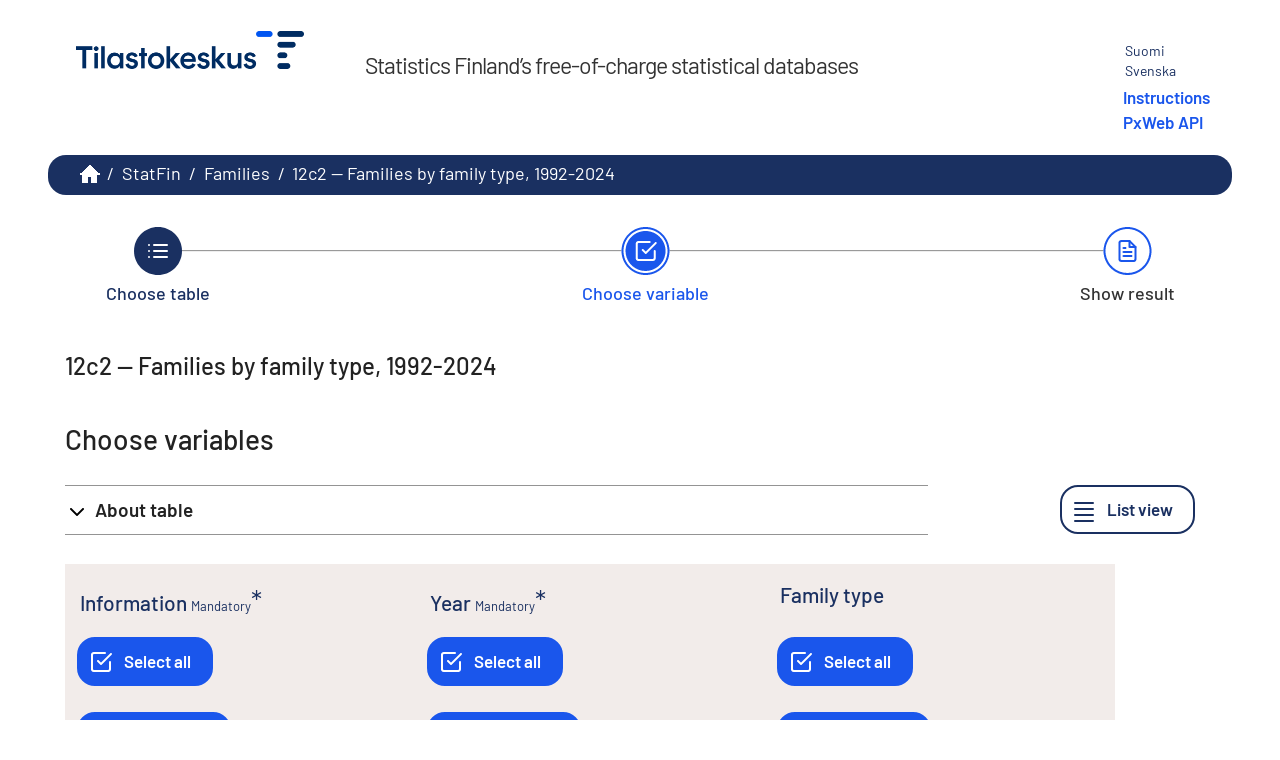

--- FILE ---
content_type: text/html; charset=utf-8
request_url: https://pxdata.stat.fi/PxWeb/pxweb/en/StatFin/StatFin__perh/statfin_perh_pxt_12c2.px/
body_size: 142529
content:


<!DOCTYPE html>

<html lang="en">
  <head><meta name="viewport" content="width=device-width,&#32;initial-scale=1" /><title>
	Families 31.12. by Year, Family type and Information. PxWeb
</title>
    <link href="/PxWeb/Resources/Styles/reset.css?v=25.1.0.23605" rel="stylesheet" type="text/css" media="screen" />
    <link href="/PxWeb/Resources/Styles/main-common.css?v=25.1.0.23605" rel="stylesheet" type="text/css" media="screen" />
    <link href="/PxWeb/Resources/Styles/main-pxweb.css?v=25.1.0.23605" rel="stylesheet" type="text/css" media="screen" />
    <link href="/PxWeb/Resources/Styles/jQuery/redmond/jquery-ui.css?v=25.1.0.23605" rel="stylesheet" type="text/css" media="screen" />
    <link href="/PxWeb/Resources/Styles/jQuery/tablesorter/style.css?v=25.1.0.23605" rel="stylesheet" type="text/css" media="screen" />
    <link href="/PxWeb/Resources/Styles/main-custom.css?v=25.1.0.23605" rel="stylesheet" type="text/css" media="screen" />
	<link href="/PxWeb/Resources/Styles/fontfaces.css?v=25.1.0.23605" rel="stylesheet" type="text/css" media="screen" />

    <script src="/PxWeb/Resources/Scripts/jquery-3.5.1.min.js?v=25.1.0.23605"></script>
    <script src="/PxWeb/Resources/Scripts/jquery-ui.min.js?v=25.1.0.23605"></script>
    <script src="/PxWeb/Resources/Scripts/pcaxis.web.client.js?v=25.1.0.23605"></script>
    <script src="/PxWeb/Resources/Scripts/pcaxis.web.controls.js?v=25.1.0.23605"></script>
    <script src="/PxWeb/Resources/Scripts/jquery.tablesorter.min.js?v=25.1.0.23605"></script>
    <script src="/PxWeb/Resources/Scripts/jquery.metadata.js?v=25.1.0.23605"></script>
    <script src="/PxWeb/Resources/Scripts/format.20110630-1100.min.js?v=25.1.0.23605"></script>

    
    <meta name="Description" content="Families 31.12. by Year, Family type and Information" />
    <meta property="og:title" content="Families 31.12. by Year, Family type and Information-PxWeb" />
    <meta property="og:url" content="https://pxdata.stat.fi:443/PxWebPxWeb/pxweb/en/StatFin/StatFin__perh/statfin_perh_pxt_12c2.px/" />
    <meta property="og:type" content="article" />
    <meta property="og:site_name" content="PxWeb" />

	<!-- Matomo Tag Manager --><script> var _mtm = window._mtm = window._mtm || []; _mtm.push({'mtm.startTime': (new Date().getTime()), 'event': 'mtm.Start'}); var d=document, g=d.createElement('script'), s=d.getElementsByTagName('script')[0]; g.async=true; g.src='https://cdn.matomo.cloud/stat.matomo.cloud/container_1pZibsjH.js'; s.parentNode.insertBefore(g,s); </script><!-- End Matomo Tag Manager -->
	<script>
        window.addEventListener('load', (event) => {
            document.getElementById("breadcrumb").attributes["aria-label"].value = "breadcrumb";
			
			var paluu1 = document.getElementsByClassName("first passive")[0];
			var paluu2 = document.getElementById("ctl00_ctl00_navigationFlowControl_navigationFlowControl_secondStepLink");
			
			if(typeof paluu1 != "undefined") {
			paluu1.attributes["aria-label"].value = "Back to Choose table.";
			}
			if(paluu2 != null) {
				paluu2.attributes["aria-label"].value = "Back to Choose variable.";
			}
			
        });
    </script>
</head>
<body>
    <div id="pxwebcontent">
    <form method="post" action="./" onsubmit="javascript:return WebForm_OnSubmit();" id="aspnetForm">
<div class="aspNetHidden">
<input type="hidden" name="__EVENTTARGET" id="__EVENTTARGET" value="" />
<input type="hidden" name="__EVENTARGUMENT" id="__EVENTARGUMENT" value="" />
<input type="hidden" name="ctl00_ContentPlaceHolderMain_VariableSelector1_VariableSelector1_SelectHierarchichalVariable_SelectHierarchichalVariable_VariableTreeView__VIEWSTATE" id="ctl00_ContentPlaceHolderMain_VariableSelector1_VariableSelector1_SelectHierarchichalVariable_SelectHierarchichalVariable_VariableTreeView__VIEWSTATE" value="" />
<input type="hidden" name="__VIEWSTATE" id="__VIEWSTATE" value="/[base64]/[base64]/////wEAAAAAAAAABAEAAAB/[base64]/////wEAAAAAAAAABAEAAAB/[base64]/////wEAAAAAAAAABAEAAAB/[base64]////[base64]////HFBDQXhpcy5FbnVtcy5JbmZvcm1hdGlvblR5cGUBAAAAB3ZhbHVlX18ACAQAAAAAAAAAAfn////6////AQAAAAH4////+v///wIAAAAB9/////r///8DAAAAAfb////6////BAAAAAH1////+v///wUAAAAB9P////r///8GAAAAAfP////6////BwAAAAHy////+v///wgAAAAB8f////r///8JAAAAAfD////6////CgAAAAHv////+v///wsAAAAB7v////r///8MAAAAAe3////6////DQAAAAHs////+v///w4AAAAB6/////r///8PAAAAAer////6////EAAAAAHp////+v///xEAAAAB6P////r///8SAAAAAef////6////AAAAAAHm////+v///wAAAAAB5f////r///8AAAAAAeT////6////AAAAAAHj////+v///wAAAAAB4v////r///8AAAAAAeH////6////AAAAAAHg////+v///wAAAAAB3/////r///8AAAAAAd7////6////AAAAAAHd////+v///wAAAAAB3P////r///8AAAAAAdv////6////[base64]/////[base64]/////wEAAAAAAAAABAEAAAB/[base64]////[base64]/////[base64]/////[base64]////[base64]////[base64]////[base64]////[base64]/////[base64]" />
</div>

<script type="text/javascript">
//<![CDATA[
var theForm = document.forms['aspnetForm'];
if (!theForm) {
    theForm = document.aspnetForm;
}
function __doPostBack(eventTarget, eventArgument) {
    if (!theForm.onsubmit || (theForm.onsubmit() != false)) {
        theForm.__EVENTTARGET.value = eventTarget;
        theForm.__EVENTARGUMENT.value = eventArgument;
        theForm.submit();
    }
}
//]]>
</script>


<script src="/PxWeb/WebResource.axd?d=qF-7TDp8evxFTp18G952vPqhTMMPdKIKwxuv0fuaQO8VmrwcohJdRw3CI9K8-VisDpmL18j5ACyBvOPllziazc7TqCy5k5O_2RpmGbfQADs1&amp;t=638901644248157332" type="text/javascript"></script>


<script src="/PxWeb/WebResource.axd?d=yMo6ybySujdNOe_7knC9HZARcHqxyqtQ23DMJesIID2NkS9YluvNBBYpCKLurXBjUgllG5m6uw33cRjXXCXZ9Zrqpq5sZkMnFQFPFHs_SMfUIXBBrwUOH52-ExQOGtGK3eLM33Nu0CZgAguv0_LK2g2&amp;t=638749588080000000" type="text/javascript"></script>
<script src="/PxWeb/WebResource.axd?d=8i1iMaoV55x7HIri1JCOkY7ABtpAidaQ7LhCALa4xHeBpHMdGYxMGaGHcmHMkX_CBiGzet5yGB03dOkzh87S8NHSmlnbHuJ1iaBtF9FZ2BiWduFw5jW4Z1DBAcVY4-qz54Om12nrckJopBDzPddmHQ2&amp;t=638749588080000000" type="text/javascript"></script>
<script type="text/javascript">
//<![CDATA[
var level =1;//]]>
</script>

<script src="/PxWeb/WebResource.axd?d=ED-RZ5IK19e22MZ_agLYR7hVNTbDZqQ1WFLE3gQsg_gJP1IoLh2ynZxVJmwu_02I1ijBgLPK_p5bRBnSBXVNUHHmDGpKpLexYrqTwjgunf81&amp;t=638901644248157332" type="text/javascript"></script>
<script type="text/javascript">
//<![CDATA[
function WebForm_OnSubmit() {
if (typeof(ValidatorOnSubmit) == "function" && ValidatorOnSubmit() == false) return false;document.getElementById('ctl00_ContentPlaceHolderMain_VariableSelector1_VariableSelector1_SelectHierarchichalVariable_SelectHierarchichalVariable_VariableTreeView__VIEWSTATE').value = GetViewState__AspNetTreeView('ctl00_ContentPlaceHolderMain_VariableSelector1_VariableSelector1_SelectHierarchichalVariable_SelectHierarchichalVariable_VariableTreeView_UL');
return true;
}
//]]>
</script>

<div class="aspNetHidden">

	<input type="hidden" name="__VIEWSTATEGENERATOR" id="__VIEWSTATEGENERATOR" value="9C3D45C2" />
	<input type="hidden" name="__SCROLLPOSITIONX" id="__SCROLLPOSITIONX" value="0" />
	<input type="hidden" name="__SCROLLPOSITIONY" id="__SCROLLPOSITIONY" value="0" />
	<input type="hidden" name="__EVENTVALIDATION" id="__EVENTVALIDATION" value="/wEdAEZ7qnGCEtGEuQl/B+7DsDQBbyRaBr53VB+931b/QR7uATHxHqU2eaeacXCG0BBy6YYf47ZnNVWE5pWTcn7/hQk7fIJWmzGijwP/IPvKkuEO2h6aGoG4rnTmLtvCK8mR4AhkhFxYO/esC+pe8MrFYKlFuo2MgBrzNE1fElu71U4ijWEzCpICbw+dYRVjt1kJ6BPSqJ7VWPe4YnHyKqfufOY8snWixhPqKHl9uHZJBOTA7m2ULBxNJSRu7Mxxx7gaf6nWbBKpxhkcPi24jwb/lLXYLtSd03bDAAc/55PlHx6sz8Ly9KfsxcJM68yb8n2/ONIPYPBopTkyPZmuliMJY8vlUrTmPwLvd+DtZLALMYyt2ugneFGbHpcsk/5CRyjtA4BqkF1nVoERnzxzRI/ZSfeZl+xF7C2logKDJF48yitUmJijC08hzCj4QIYOVQRjSe7+z0HmwwSXA1mZwXQaR32yxsveii+6f3s1J/wHN9IVdPvX0dxhxXl636HfOvCSgGaCdFbbhXt4GylWGUHaKD6oAtO5BKx0q1x4GusiNz3U7uwut7jVfVC+/KpzHxIOQ1kuK62ywSSLczsdwRPuXoouqa8WE+w+QJfAlul/ZSC3FteX3DN8LTrmbwKJg+ozagl5rl4M35j5Uxx2Gdd+hYhRuIWJ2AV5RcVY+IxlLl3jrPU0oy4UJ35bysyrLzjAScxOkWz07vcagAodiJ2W+fsQcQfAnMTRxZDIbvrelln8FinE+BdIqjjymJ8jdM82l9RYqtQb16/gWQHJ5Ol9JM9QprW6RDUJWSvuuH+GOipw56Wu0MfGS26ZwXqU4Ru3Aq+HHDG/[base64]/yg4huq718fxtn4jfvnwp+xjhaM73IK3A2COpHmgT5lJgoLZ2K4jcaLo62nMp1GWxMX/d2a7Lxi6wTCHS5dh+cRVS6p5v5bK4i29Bv2Wj2yjJmMbpo4jhJqGj3gYRdmA1g8oGYLXG6Osm2G2jffk5iTWQK68wHXeAYlEL9RvEd5Vboq6ZJ+ALInH5JKsY8XadHe6l+EXqt8jr4lhcm6TkmWtJNl/2MVQGSRP5Mma/ZizA3hGsG8eauR0WB957AuQEHHe5w3IpQoeD8Vcfv02aO1cN26eHkswxC4Z9GoeLk2RPDT0dyRLEY/U0b/313Z1gjPdfm/bH7AH2Uj0ERFtWzgtC2rMDOkFvkG/L6k6o1TwEv68D6UFN7L0Byv/Tmav4bFAnZc6zAYVndlJ0Qm7u9GfyUM9ptZ+SbtuHoSBYvM5+gnwu2lTaqF+tNan7oK6U0a6S8dAYlPtp45qngCk05WZdjVGK/mC8uqA=" />
</div>
        <a id="ctl00_ToTheTopButton" class="top-link&#32;pxweb-btn&#32;negative&#32;hide" href="javascript:WebForm_DoPostBackWithOptions(new&#32;WebForm_PostBackOptions(&quot;ctl00$ToTheTopButton&quot;,&#32;&quot;&quot;,&#32;true,&#32;&quot;&quot;,&#32;&quot;&quot;,&#32;false,&#32;true))">
            <svg class="icon-top-link-button" viewBox="0 0 24 24" width="40" height="32" stroke="currentColor" stroke-width="2" fill="none" stroke-linecap="round" stroke-linejoin="round" >
                <circle cx="12" cy="12" r="10"></circle><polyline points="16 12 12 8 8 12"></polyline><line x1="12" y1="16" x2="12" y2="8"></line>
            </svg>To the Top</a>
        <div id="wrap">
            <header id="header">
              <div class="header flex-row flex-wrap justify-space-between">
                <a id="ctl00_SkipToMain" class="screenreader-only&#32;pxweb-link" aria-label="Go&#32;to&#32;content" href="#pxcontent">Go to content</a>
                <div class="headerleft flex-row">
                    <a id="ctl00_LogoLink" href="https://www.stat.fi/tup/tilastotietokannat/index_en.html"><img src="../../../../../Resources/Images/tilastokeskus_fi.png" id="ctl00_imgSiteLogo" alt="Statistics&#32;Finland,&#32;go&#32;to&#32;home&#32;page" class="imgSiteLogo" /></a>
                    <span class="siteLogoText">Statistics Finland&#8217;s free-of-charge statistical databases</span>
                </div>
                <div class="headerright">
                
                    <div class="px-change-lang-div flex-column">
                          <div class="pxweb-link"> <a class="px-change-lang" href="/PxWeb/pxweb/fi/StatFin/StatFin__perh/statfin_perh_pxt_12c2.px/"> <span lang="fi" class="link-text px-change-lang">Suomi</span></a> </div> <div class="pxweb-link"> <a class="px-change-lang" href="/PxWeb/pxweb/sv/StatFin/StatFin__perh/statfin_perh_pxt_12c2.px/"> <span lang="sv" class="link-text px-change-lang">Svenska</span></a> </div> 
							
							<div id="apilink">
							    <a href="https://www.stat.fi/tup/tilastotietokannat/ohjeet_en.html">Instructions</a>
								<a href="/api1.html">PxWeb API</a>
							</div>
							
                    </div>
                </div>
              </div>
            
           
            
            </header>
            <div id="ctl00_breadcrumb1">
	

<nav id="breadcrumb" aria-label="breadcrumb">
    <a id="ctl00_breadcrumb1_breadcrumb1_lnkHome" href="https://www.stat.fi/tup/tilastotietokannat/index_en.html"><img id="ctl00_breadcrumb1_breadcrumb1_imgHome" title="Statistics&#32;Finland&#39;s&#32;statistical&#32;databases" class="breadcrumb_homebutton" src="/PxWeb/WebResource.axd?d=9cKPW4KW8PiJovFu1R9KZWm5kE8hw24sa5_anPqh2EV0eP_DBlY6GnpJJzSJlTI81HpGgBmHYWYom1liZKYmzkkXk3DF3i12jTsqoUkfdNIv1VBL5LFsiYt_sExQ47neZ6RmbyrohdoTKFbzgTZu1g2&amp;t=638749588080000000" alt="Statistics&#32;Finland&#39;s&#32;statistical&#32;databases" /></a>
    <span id="ctl00_breadcrumb1_breadcrumb1_lblSep1" class="breadcrumb_sep">/</span>
    <a id="ctl00_breadcrumb1_breadcrumb1_lnkDb" class="pxweb-link&#32;breadcrumb_text" href="/PxWeb/pxweb/en/StatFin/">StatFin</a>
    <span id="ctl00_breadcrumb1_breadcrumb1_lblSep2" class="breadcrumb_sep">/</span>
    <a id="ctl00_breadcrumb1_breadcrumb1_lnkPath1" class="pxweb-link&#32;breadcrumb_text" href="/PxWeb/pxweb/en/StatFin/StatFin__perh/">Families</a>
    
    
    
    
    
    
    
    


    <span id="ctl00_breadcrumb1_breadcrumb1_lblSepBeforeTable" class="breadcrumb_sep">/</span>
    <a id="ctl00_breadcrumb1_breadcrumb1_lnkTable" class="breadcrumb_text_nolink">12c2 -- Families by family type, 1992-2024</a>
    
    
      
</nav>




</div>
            <main id="place-holder">
            
            
             
            <div id="ctl00_navigationFlowControl">
	
 <section aria-label="Overview of the three steps in the process to get the data.">
   <span id="ctl00_navigationFlowControl_navigationFlowControl_ExplainAriaLabel" class="screenreader-only">The 3 steps are Choose table, Choose variable and Show result. You are currently at Choose variable</span>
  
   <div id="navigationFlow"> 
    <div class="navigationFlowArea flex-row justify-center align-flex-start">
      <a id="ctl00_navigationFlowControl_navigationFlowControl_firstStepLink" class="flex-column&#32;justify-space-between&#32;align-center&#32;navigation-link&#32;first&#32;passive" aria-label="Choose&#32;table" href="/PxWeb/pxweb/en/StatFin/StatFin__perh/"><img id="ctl00_navigationFlowControl_navigationFlowControl_firstStepImage" class="nav-pic" aria-hidden="true" alt="" src="../../../../../Resources/Images/svg/NavigationFlow/Step1_passive.svg" /><span id="ctl00_navigationFlowControl_navigationFlowControl_firstStepLabel" class="pxweb-link&#32;header&#32;nav-step&#32;first&#32;passive">Choose table</span></a> 
   
      <hr aria-hidden="true" class="nav-hr-left en"/>

      <a id="ctl00_navigationFlowControl_navigationFlowControl_secondStepLink" class="flex-column&#32;justify-space-between&#32;align-center&#32;navigation-link&#32;active" aria-hidden="true" aria-label="Choose&#32;variable"><img id="ctl00_navigationFlowControl_navigationFlowControl_secondStepImage" class="nav-pic" aria-hidden="true" alt="" src="../../../../../Resources/Images/svg/NavigationFlow/Step2_active.svg" /><span id="ctl00_navigationFlowControl_navigationFlowControl_secondStepLabel" class="pxweb-link&#32;header&#32;nav-step&#32;second&#32;active">Choose variable</span></a>
  
      <hr aria-hidden="true" class="nav-hr-right en"/>

      <a id="ctl00_navigationFlowControl_navigationFlowControl_thirdStepLink" class="flex-column&#32;justify-space-between&#32;align-center&#32;third&#32;navigation-link&#32;future" aria-hidden="true"><img id="ctl00_navigationFlowControl_navigationFlowControl_thirdStepImage" class="nav-pic" aria-hidden="true" alt="" src="../../../../../Resources/Images/svg/NavigationFlow/Step3_future.svg" /><span id="ctl00_navigationFlowControl_navigationFlowControl_thirdStepLabel" class="nav-step&#32;third&#32;future">Show result</span></a>
    </div>
   </div>      
 </section>

</div> 
            <div id="table-title">
                <div id="place-holder-title">
                    
    
    <div id="ctl00_TitlePlaceHolder_TableInformationSelect">
	<div id="ctl00_TitlePlaceHolder_TableInformationSelect_TableInformationSelect_TableInformationPanel" class="tableinformation_container">
		
    <H1>12c2 -- Families by family type, 1992-2024</H1>    
        
    

	</div>
</div>

                </div>
            </div>
           
            
                
    <div id="SelectionPage">
        
        

         
        <div id="PageElements">
            <div id="subheader">
                <h2 id="ctl00_ContentPlaceHolderMain_lblSubHeader">
	Choose variables
</h2>
            </div>
            <div class="flex-row justify-space-between">
                <div id="ctl00_ContentPlaceHolderMain_UcAccordianAboutTable_InformationBox" class="pxweb-accordion&#32;about-table&#32;s-margin-top">
	
    <button type="button" class="accordion-header closed" id="InformationBoxHeader" aria-expanded="false" onclick="accordionToggle(ctl00_ContentPlaceHolderMain_UcAccordianAboutTable_InformationBox, this)" >
        <span class="header-text"><span id="ctl00_ContentPlaceHolderMain_UcAccordianAboutTable_lblInfo">About table</span></span>
    </button>
    <div class="accordion-body closed">
        <div id="ctl00_ContentPlaceHolderMain_UcAccordianAboutTable_divTableLinks"> </div>
        <div id="ctl00_ContentPlaceHolderMain_UcAccordianAboutTable_SelectionInformation">
		
        <div class="dl information_definitionlist font-normal-text">
    
        <div class='pxweb-nested-accordion' id='divContact'><button type='button' class='nested-accordion-header closed' id='btnContact' aria-expanded='false' onclick='nestedAccordionToggle(divContact, this)'><span class='header-text'><span>Contact</span></span></button><div class='nested-accordion-body closed flex-column' >
        <div class="dd information_contact_value">
            <div><A HREF='https://stat.fi/en/statistics/perh' TARGET=_blank>Statistics' homepage</A></div>            
            
        </div>
        </div></div>
    
        <div class='pxweb-nested-accordion' id='divOfficialStatistics'><button type='button' class='nested-accordion-header closed' id='btnOfficialStatistics' aria-expanded='false' onclick='nestedAccordionToggle(divOfficialStatistics, this)'><span class='header-text'><span>Official statistics</span></span></button><div class='nested-accordion-body closed flex-column' >
        <div class="dd information_officialstatistics_value">
            <div>Yes</div>            
            
        </div>
        </div></div>
    
        <div class='pxweb-nested-accordion' id='divLastUpdated'><button type='button' class='nested-accordion-header closed' id='btnLastUpdated' aria-expanded='false' onclick='nestedAccordionToggle(divLastUpdated, this)'><span class='header-text'><span>Latest update</span></span></button><div class='nested-accordion-body closed flex-column' >
        <div class="dd information_lastupdated_value">
            <div>6/5/2025</div>            
            
        </div>
        </div></div>
    
        <div class='pxweb-nested-accordion' id='divUnit'><button type='button' class='nested-accordion-header closed' id='btnUnit' aria-expanded='false' onclick='nestedAccordionToggle(divUnit, this)'><span class='header-text'><span>Unit</span></span></button><div class='nested-accordion-body closed flex-column' >
        <div class="dd information_unit_value">
                        
            
                    <dl>
                
                    <div class="flex-column">
                      <dt class="font-heading"><div>Families:</div></dt>
                      <dd><div>Number</div></dd>
                    </div>
                
                    <div class="flex-column">
                      <dt class="font-heading"><div>Families with underage children:</div></dt>
                      <dd><div>Number</div></dd>
                    </div>
                
                    </dl>
                
        </div>
        </div></div>
    
        <div class='pxweb-nested-accordion' id='divNextUpdate'><button type='button' class='nested-accordion-header closed' id='btnNextUpdate' aria-expanded='false' onclick='nestedAccordionToggle(divNextUpdate, this)'><span class='header-text'><span>Next estimated update</span></span></button><div class='nested-accordion-body closed flex-column' >
        <div class="dd information_nextupdate_value">
            <div>6/5/2026</div>            
            
        </div>
        </div></div>
    
        <div class='pxweb-nested-accordion' id='divCreationDate'><button type='button' class='nested-accordion-header closed' id='btnCreationDate' aria-expanded='false' onclick='nestedAccordionToggle(divCreationDate, this)'><span class='header-text'><span>Creation date</span></span></button><div class='nested-accordion-body closed flex-column' >
        <div class="dd information_creationdate_value">
            <div>1/31/2020</div>            
            
        </div>
        </div></div>
    
        <div class='pxweb-nested-accordion' id='divCopyright'><button type='button' class='nested-accordion-header closed' id='btnCopyright' aria-expanded='false' onclick='nestedAccordionToggle(divCopyright, this)'><span class='header-text'><span>Copyright</span></span></button><div class='nested-accordion-body closed flex-column' >
        <div class="dd information_copyright_value">
            <div>Yes</div>            
            
        </div>
        </div></div>
    
        <div class='pxweb-nested-accordion' id='divSource'><button type='button' class='nested-accordion-header closed' id='btnSource' aria-expanded='false' onclick='nestedAccordionToggle(divSource, this)'><span class='header-text'><span>Source</span></span></button><div class='nested-accordion-body closed flex-column' >
        <div class="dd information_source_value">
            <div>Statistics Finland, families</div>            
            
        </div>
        </div></div>
    
        <div class='pxweb-nested-accordion' id='divMatrix'><button type='button' class='nested-accordion-header closed' id='btnMatrix' aria-expanded='false' onclick='nestedAccordionToggle(divMatrix, this)'><span class='header-text'><span>Matrix</span></span></button><div class='nested-accordion-body closed flex-column' >
        <div class="dd information_matrix_value">
            <div>001_12c2_2024</div>            
            
        </div>
        </div></div>
    
        </div>
    



	</div> 
        <dl class="information_definitionlist">
            <dt></dt>
            <dd>
                
            </dd>
        </dl>
    </div>

</div>

                <div id="switchLayoutContainer" class="switch-layout-container m-margin-left">
                    <input type="submit" name="ctl00$ContentPlaceHolderMain$SwitchLayout" value="List&#32;view" onclick="javascript:WebForm_DoPostBackWithOptions(new&#32;WebForm_PostBackOptions(&quot;ctl00$ContentPlaceHolderMain$SwitchLayout&quot;,&#32;&quot;&quot;,&#32;true,&#32;&quot;&quot;,&#32;&quot;&quot;,&#32;false,&#32;false))" id="ctl00_ContentPlaceHolderMain_SwitchLayout" class="variableselector-list-view&#32;&#32;pxweb-btn&#32;icon-placement&#32;variableselector-buttons" aria-label="List&#32;view" />
                </div>
            </div>
            
            
            <div id="VariableSelection">
                <div id="ctl00_ContentPlaceHolderMain_VariableSelector1">
	<div id="ctl00_ContentPlaceHolderMain_VariableSelector1_VariableSelector1_VariableSelectorPanel">
		
    <div id="pxcontent"> 
        <section aria-label="PxWebRegionSelectionUserManualScreenReader"><span class="screenreader-only">PxWebSkipToSelectionLinkScreenReader</span></section>
    </div>
        
     <div role="region" id="validationsummarynotifyscreenreader" aria-live="assertive" aria-atomic="true">
       <div id="ctl00_ContentPlaceHolderMain_VariableSelector1_VariableSelector1_SelectionValidationSummary" class="variableselector_error_summary" role="alert" style="display:none;">

		</div>   
     </div>

            <div class="variableselector_variable_box_container">
          
                <div id="ctl00_ContentPlaceHolderMain_VariableSelector1_VariableSelector1_VariableSelectorValueSelectRepeater_ctl01_VariableValueSelect">
			


<div class="pxbox negative variableselector_valuesselect_box m-margin-top">

<div id="ctl00_ContentPlaceHolderMain_VariableSelector1_VariableSelector1_VariableSelectorValueSelectRepeater_ctl01_VariableValueSelect_VariableValueSelect_ValuesSelectContainerPanel" role="region" aria-label="Variable,&#32;Information" onkeypress="javascript:return&#32;WebForm_FireDefaultButton(event,&#32;&#39;ctl00_ContentPlaceHolderMain_VariableSelector1_VariableSelector1_VariableSelectorValueSelectRepeater_ctl01_VariableValueSelect_VariableValueSelect_SearchValuesButton&#39;)">
				
    <div id="ctl00_ContentPlaceHolderMain_VariableSelector1_VariableSelector1_VariableSelectorValueSelectRepeater_ctl01_VariableValueSelect_VariableValueSelect_Panel1" class="variableselector_valuesselect_variabletitle_panel">
					
            <div class="flex-row flex-wrap-reverse">
                
                <div id="ctl00_ContentPlaceHolderMain_VariableSelector1_VariableSelector1_VariableSelectorValueSelectRepeater_ctl01_VariableValueSelect_VariableValueSelect_VariableTitlePanel" class="variableselector_valuesselect_variabletitle">
						
                    <label for="ctl00_ContentPlaceHolderMain_VariableSelector1_VariableSelector1_VariableSelectorValueSelectRepeater_ctl01_VariableValueSelect_VariableValueSelect_ValuesListBox" id="ctl00_ContentPlaceHolderMain_VariableSelector1_VariableSelector1_VariableSelectorValueSelectRepeater_ctl01_VariableValueSelect_VariableValueSelect_VariableTitle">Information</label>
                    <span id="ctl00_ContentPlaceHolderMain_VariableSelector1_VariableSelector1_VariableSelectorValueSelectRepeater_ctl01_VariableValueSelect_VariableValueSelect_MandatoryText" class="variableselector_valuesselect_mandatory_text">Mandatory</span>
                    <!---->
                
					</div>
            </div>
            
             
            <div><span id="ctl00_ContentPlaceHolderMain_VariableSelector1_VariableSelector1_VariableSelectorValueSelectRepeater_ctl01_VariableValueSelect_VariableValueSelect_VariableTitleSecond" class="variableselector_valuesselect_variabletitlesecond"></span></div>
    
				</div>

    <div id="ctl00_ContentPlaceHolderMain_VariableSelector1_VariableSelector1_VariableSelectorValueSelectRepeater_ctl01_VariableValueSelect_VariableValueSelect_EventButtons" class="flex-row&#32;flex-wrap&#32;align-center">
					
        
        <input type="submit" name="ctl00$ContentPlaceHolderMain$VariableSelector1$VariableSelector1$VariableSelectorValueSelectRepeater$ctl01$VariableValueSelect$VariableValueSelect$SelectAllButton" value="Select&#32;all" onclick="return&#32;VariableSelector_SelectAllAndUpdateNrSelected(&#39;ctl00_ContentPlaceHolderMain_VariableSelector1_VariableSelector1_VariableSelectorValueSelectRepeater_ctl01_VariableValueSelect_VariableValueSelect_ValuesListBox&#39;,&#39;ctl00_ContentPlaceHolderMain_VariableSelector1_VariableSelector1_VariableSelectorValueSelectRepeater_ctl01_VariableValueSelect_VariableValueSelect_NumberValuesSelected&#39;,&#39;Heading&#39;,&#39;Cells&#39;);WebForm_DoPostBackWithOptions(new&#32;WebForm_PostBackOptions(&quot;ctl00$ContentPlaceHolderMain$VariableSelector1$VariableSelector1$VariableSelectorValueSelectRepeater$ctl01$VariableValueSelect$VariableValueSelect$SelectAllButton&quot;,&#32;&quot;&quot;,&#32;true,&#32;&quot;&quot;,&#32;&quot;&quot;,&#32;false,&#32;false))" id="ctl00_ContentPlaceHolderMain_VariableSelector1_VariableSelector1_VariableSelectorValueSelectRepeater_ctl01_VariableValueSelect_VariableValueSelect_SelectAllButton" title="Select&#32;all" class="variableselector_valuesselect_select_all_button&#32;pxweb-btn&#32;negative&#32;icon-placement&#32;variableselector-buttons" aria-label="Select&#32;all" aria-description="" />
        <input type="submit" name="ctl00$ContentPlaceHolderMain$VariableSelector1$VariableSelector1$VariableSelectorValueSelectRepeater$ctl01$VariableValueSelect$VariableValueSelect$DeselectAllButton" value="Deselect&#32;all" onclick="return&#32;VariableSelector_DeselectAllAndUpdateNrSelected(&#39;ctl00_ContentPlaceHolderMain_VariableSelector1_VariableSelector1_VariableSelectorValueSelectRepeater_ctl01_VariableValueSelect_VariableValueSelect_ValuesListBox&#39;,&#39;ctl00_ContentPlaceHolderMain_VariableSelector1_VariableSelector1_VariableSelectorValueSelectRepeater_ctl01_VariableValueSelect_VariableValueSelect_NumberValuesSelected&#39;,&#39;Heading&#39;,&#39;Cells&#39;);WebForm_DoPostBackWithOptions(new&#32;WebForm_PostBackOptions(&quot;ctl00$ContentPlaceHolderMain$VariableSelector1$VariableSelector1$VariableSelectorValueSelectRepeater$ctl01$VariableValueSelect$VariableValueSelect$DeselectAllButton&quot;,&#32;&quot;&quot;,&#32;true,&#32;&quot;&quot;,&#32;&quot;&quot;,&#32;false,&#32;false))" id="ctl00_ContentPlaceHolderMain_VariableSelector1_VariableSelector1_VariableSelectorValueSelectRepeater_ctl01_VariableValueSelect_VariableValueSelect_DeselectAllButton" title="Deselect&#32;all" class="variableselector_valuesselect_deselect_all_button&#32;pxweb-btn&#32;negative&#32;icon-placement&#32;variableselector-buttons" aria-label="Deselect&#32;all" aria-description="" />

        <div class="link-buttons-container flex-column s-margin-top">
            <div class="pxweb-link negative with-icon">
                 
            </div>
            <div class="pxweb-link negative with-icon"> 
               
            </div>
        </div>
        
    
				</div>
    
    <!--<hr class="pxweb-divider type-light with-margin"/>-->
    <div id="ctl00_ContentPlaceHolderMain_VariableSelector1_VariableSelector1_VariableSelectorValueSelectRepeater_ctl01_VariableValueSelect_VariableValueSelect_SelectedStatistics" class="variableselector_valuesselect_statistics_panel">
					
        <div id="ctl00_ContentPlaceHolderMain_VariableSelector1_VariableSelector1_VariableSelectorValueSelectRepeater_ctl01_VariableValueSelect_VariableValueSelect_SelectedStatisticsnotifyscreenreader" role="region" aria-live="polite" aria-atomic="true">
            <p>
            <span class="variableselector_valuesselect_statistics">Selected</span>
            <span id="ctl00_ContentPlaceHolderMain_VariableSelector1_VariableSelector1_VariableSelectorValueSelectRepeater_ctl01_VariableValueSelect_VariableValueSelect_NumberValuesSelected" class="variableselector_valuesselect_statistics">1</span>
            <span class="variableselector_valuesselect_statistics">of total</span>
            <span class="variableselector_valuesselect_statistics">2</span>
            </p>
        </div>
    
				</div>
    
    <div id="ctl00_ContentPlaceHolderMain_VariableSelector1_VariableSelector1_VariableSelectorValueSelectRepeater_ctl01_VariableValueSelect_VariableValueSelect_ValuesSelectPanel" class="variableselector_valuesselect_valuesselect_panel">
					
        <select size="6" name="ctl00$ContentPlaceHolderMain$VariableSelector1$VariableSelector1$VariableSelectorValueSelectRepeater$ctl01$VariableValueSelect$VariableValueSelect$ValuesListBox" multiple="multiple" id="ctl00_ContentPlaceHolderMain_VariableSelector1_VariableSelector1_VariableSelectorValueSelectRepeater_ctl01_VariableValueSelect_VariableValueSelect_ValuesListBox" class="variableselector_valuesselect_valueslistbox" aria-label="List&#32;box&#32;of&#32;selectable&#32;values&#32;for&#32;a&#32;variabel.&#32;Click&#32;to&#32;mark&#32;one&#32;or&#32;more&#32;values." onchange="UpdateNumberSelected(&#39;ctl00_ContentPlaceHolderMain_VariableSelector1_VariableSelector1_VariableSelectorValueSelectRepeater_ctl01_VariableValueSelect_VariableValueSelect_ValuesListBox&#39;,&#32;&#39;ctl00_ContentPlaceHolderMain_VariableSelector1_VariableSelector1_VariableSelectorValueSelectRepeater_ctl01_VariableValueSelect_VariableValueSelect_NumberValuesSelected&#39;,&#32;&#39;Heading&#39;,&#39;Cells&#39;)">
						<option selected="selected" value="perhlkm">Families</option>
						<option value="lapsiperhe">Families with underage children</option>

					</select>
    
				</div>
    



    <div id="ctl00_ContentPlaceHolderMain_VariableSelector1_VariableSelector1_VariableSelectorValueSelectRepeater_ctl01_VariableValueSelect_VariableValueSelect_errornotifyscreenreader" role="region" aria-live="assertive" aria-atomic="true">
        <span id="ctl00_ContentPlaceHolderMain_VariableSelector1_VariableSelector1_VariableSelectorValueSelectRepeater_ctl01_VariableValueSelect_VariableValueSelect_MustSelectCustom" class="flex-row&#32;pxweb-input-error&#32;negative" Role="alert" style="display:none;">Select at least one value</span>
    </div>


			</div>




</div>

<script>
    jQuery(document).ready(function($) {
       window.onunload = function() { }; //prevent Firefox from caching the page in the Back-Forward Cache 
       var dd = jQuery("#ctl00_ContentPlaceHolderMain_VariableSelector1_VariableSelector1_VariableSelectorValueSelectRepeater_ctl01_VariableValueSelect_VariableValueSelect_GroupingDropDown");
       jQuery(dd).val(jQuery(dd).attr("data-value"));

    });

    function ValidateListBox(source, args) {
        var lb = document.getElementById(source.controltovalidate);
        var is_valid = lb.selectedIndex > -1
        if (!is_valid) {
            jQuery(lb).addClass("variableselector_valuesselect_box_error")
        } else {
            jQuery(lb).removeClass("variableselector_valuesselect_box_error")
        }
        if (!is_valid) {
        }
        args.IsValid = is_valid;
    }

    function metadataToggle(metadataPanelLinksId, element) {
        var metadataContainer = document.getElementById(metadataPanelLinksId.replace(/\$/gi, "_"));
        metadataContainer.classList.toggle("open");
        // Check to see if the button is pressed
        var pressed = (element.getAttribute("aria-pressed") === "true");
        var expanded = (element.getAttribute("aria-expanded") === "true");
        // Change aria-pressed/aria-expanded to the opposite state
        element.setAttribute("aria-pressed", !pressed);
        element.setAttribute("aria-expanded", !expanded);
    }

    function handleBtnKeyDown(event, metadataPanelLinksId) {
        if (event.key === " " || event.key === "Enter" || event.key === "Spacebar") { // "Spacebar" for IE11 support
            // Prevent the default action to stop scrolling when space is pressed
            event.preventDefault();
            metadataToggle(metadataPanelLinksId, event.target);
        }
    }
    //remove blockSubmit when change Valueset/group after validationerror
    function Remove_BlockSubmit() {
        Page_BlockSubmit = false;
    }

    // override standard asp funtion
    function ValidatorUpdateDisplay(val) {
        if (typeof (val.display) == "string") {
            if (val.display == "None") {
                return;
            }
            if (val.display == "Dynamic") {
                val.style.display = val.isvalid ? "none" : "flex";
                return;
            }
        }
        if ((navigator.userAgent.indexOf("Mac") > -1) &&
            (navigator.userAgent.indexOf("MSIE") > -1)) {
            val.style.display = "inline";
        }
        val.style.visibility = val.isvalid ? "hidden" : "visible";
    }

</script>

		</div>            
          
                <div id="ctl00_ContentPlaceHolderMain_VariableSelector1_VariableSelector1_VariableSelectorValueSelectRepeater_ctl02_VariableValueSelect">
			


<div class="pxbox negative variableselector_valuesselect_box m-margin-top">

<div id="ctl00_ContentPlaceHolderMain_VariableSelector1_VariableSelector1_VariableSelectorValueSelectRepeater_ctl02_VariableValueSelect_VariableValueSelect_ValuesSelectContainerPanel" role="region" aria-label="Variable,&#32;Year" onkeypress="javascript:return&#32;WebForm_FireDefaultButton(event,&#32;&#39;ctl00_ContentPlaceHolderMain_VariableSelector1_VariableSelector1_VariableSelectorValueSelectRepeater_ctl02_VariableValueSelect_VariableValueSelect_SearchValuesButton&#39;)">
				
    <div id="ctl00_ContentPlaceHolderMain_VariableSelector1_VariableSelector1_VariableSelectorValueSelectRepeater_ctl02_VariableValueSelect_VariableValueSelect_Panel1" class="variableselector_valuesselect_variabletitle_panel">
					
            <div class="flex-row flex-wrap-reverse">
                
                <div id="ctl00_ContentPlaceHolderMain_VariableSelector1_VariableSelector1_VariableSelectorValueSelectRepeater_ctl02_VariableValueSelect_VariableValueSelect_VariableTitlePanel" class="variableselector_valuesselect_variabletitle">
						
                    <label for="ctl00_ContentPlaceHolderMain_VariableSelector1_VariableSelector1_VariableSelectorValueSelectRepeater_ctl02_VariableValueSelect_VariableValueSelect_ValuesListBox" id="ctl00_ContentPlaceHolderMain_VariableSelector1_VariableSelector1_VariableSelectorValueSelectRepeater_ctl02_VariableValueSelect_VariableValueSelect_VariableTitle">Year</label>
                    <span id="ctl00_ContentPlaceHolderMain_VariableSelector1_VariableSelector1_VariableSelectorValueSelectRepeater_ctl02_VariableValueSelect_VariableValueSelect_MandatoryText" class="variableselector_valuesselect_mandatory_text">Mandatory</span>
                    <!---->
                
					</div>
            </div>
            
             
            <div><span id="ctl00_ContentPlaceHolderMain_VariableSelector1_VariableSelector1_VariableSelectorValueSelectRepeater_ctl02_VariableValueSelect_VariableValueSelect_VariableTitleSecond" class="variableselector_valuesselect_variabletitlesecond"></span></div>
    
				</div>

    <div id="ctl00_ContentPlaceHolderMain_VariableSelector1_VariableSelector1_VariableSelectorValueSelectRepeater_ctl02_VariableValueSelect_VariableValueSelect_EventButtons" class="flex-row&#32;flex-wrap&#32;align-center">
					
        
        <input type="submit" name="ctl00$ContentPlaceHolderMain$VariableSelector1$VariableSelector1$VariableSelectorValueSelectRepeater$ctl02$VariableValueSelect$VariableValueSelect$SelectAllButton" value="Select&#32;all" onclick="return&#32;VariableSelector_SelectAllAndUpdateNrSelected(&#39;ctl00_ContentPlaceHolderMain_VariableSelector1_VariableSelector1_VariableSelectorValueSelectRepeater_ctl02_VariableValueSelect_VariableValueSelect_ValuesListBox&#39;,&#39;ctl00_ContentPlaceHolderMain_VariableSelector1_VariableSelector1_VariableSelectorValueSelectRepeater_ctl02_VariableValueSelect_VariableValueSelect_NumberValuesSelected&#39;,&#39;Stub&#39;,&#39;Cells&#39;);WebForm_DoPostBackWithOptions(new&#32;WebForm_PostBackOptions(&quot;ctl00$ContentPlaceHolderMain$VariableSelector1$VariableSelector1$VariableSelectorValueSelectRepeater$ctl02$VariableValueSelect$VariableValueSelect$SelectAllButton&quot;,&#32;&quot;&quot;,&#32;true,&#32;&quot;&quot;,&#32;&quot;&quot;,&#32;false,&#32;false))" id="ctl00_ContentPlaceHolderMain_VariableSelector1_VariableSelector1_VariableSelectorValueSelectRepeater_ctl02_VariableValueSelect_VariableValueSelect_SelectAllButton" title="Select&#32;all" class="variableselector_valuesselect_select_all_button&#32;pxweb-btn&#32;negative&#32;icon-placement&#32;variableselector-buttons" aria-label="Select&#32;all" aria-description="" />
        <input type="submit" name="ctl00$ContentPlaceHolderMain$VariableSelector1$VariableSelector1$VariableSelectorValueSelectRepeater$ctl02$VariableValueSelect$VariableValueSelect$DeselectAllButton" value="Deselect&#32;all" onclick="return&#32;VariableSelector_DeselectAllAndUpdateNrSelected(&#39;ctl00_ContentPlaceHolderMain_VariableSelector1_VariableSelector1_VariableSelectorValueSelectRepeater_ctl02_VariableValueSelect_VariableValueSelect_ValuesListBox&#39;,&#39;ctl00_ContentPlaceHolderMain_VariableSelector1_VariableSelector1_VariableSelectorValueSelectRepeater_ctl02_VariableValueSelect_VariableValueSelect_NumberValuesSelected&#39;,&#39;Stub&#39;,&#39;Cells&#39;);WebForm_DoPostBackWithOptions(new&#32;WebForm_PostBackOptions(&quot;ctl00$ContentPlaceHolderMain$VariableSelector1$VariableSelector1$VariableSelectorValueSelectRepeater$ctl02$VariableValueSelect$VariableValueSelect$DeselectAllButton&quot;,&#32;&quot;&quot;,&#32;true,&#32;&quot;&quot;,&#32;&quot;&quot;,&#32;false,&#32;false))" id="ctl00_ContentPlaceHolderMain_VariableSelector1_VariableSelector1_VariableSelectorValueSelectRepeater_ctl02_VariableValueSelect_VariableValueSelect_DeselectAllButton" title="Deselect&#32;all" class="variableselector_valuesselect_deselect_all_button&#32;pxweb-btn&#32;negative&#32;icon-placement&#32;variableselector-buttons" aria-label="Deselect&#32;all" aria-description="" />

        <div class="link-buttons-container flex-column s-margin-top">
            <div class="pxweb-link negative with-icon">
                 
            </div>
            <div class="pxweb-link negative with-icon"> 
               
            </div>
        </div>
        <div id="ctl00_ContentPlaceHolderMain_VariableSelector1_VariableSelector1_VariableSelectorValueSelectRepeater_ctl02_VariableValueSelect_VariableValueSelect_SearchPanel" class="flex-row&#32;flex-wrap&#32;s-margin-top">
						
          <span class="variableselector_valuesselect_search_textstart_checkbox&#32;pxweb-checkbox&#32;negative"><input id="ctl00_ContentPlaceHolderMain_VariableSelector1_VariableSelector1_VariableSelectorValueSelectRepeater_ctl02_VariableValueSelect_VariableValueSelect_SearchValuesBeginningOfWordCheckBox" type="checkbox" name="ctl00$ContentPlaceHolderMain$VariableSelector1$VariableSelector1$VariableSelectorValueSelectRepeater$ctl02$VariableValueSelect$VariableValueSelect$SearchValuesBeginningOfWordCheckBox" aria-label="This&#32;checkbox&#32;is&#32;connected&#32;to&#32;the&#32;following&#32;searchfield.&#32;Check&#32;this&#32;box&#32;if&#32;you&#32;only&#32;want&#32;those&#32;values&#32;which&#32;begins&#32;with&#32;the&#32;search&#32;criteria." /><label for="ctl00_ContentPlaceHolderMain_VariableSelector1_VariableSelector1_VariableSelectorValueSelectRepeater_ctl02_VariableValueSelect_VariableValueSelect_SearchValuesBeginningOfWordCheckBox" class="checkbox-label">Beginning of word</label></span>
            <div class="pxweb-input search-panel">
                <span id="ctl00_ContentPlaceHolderMain_VariableSelector1_VariableSelector1_VariableSelectorValueSelectRepeater_ctl02_VariableValueSelect_VariableValueSelect_SearchTip" class="screenreader-only">Field for searching for a specific value in the list box. This is examples of values you can search for.1992 , 1993 , 1994 , </span>
                <div class="input-wrapper">
                    <input name="ctl00$ContentPlaceHolderMain$VariableSelector1$VariableSelector1$VariableSelectorValueSelectRepeater$ctl02$VariableValueSelect$VariableValueSelect$SearchValuesTextbox" type="text" id="ctl00_ContentPlaceHolderMain_VariableSelector1_VariableSelector1_VariableSelectorValueSelectRepeater_ctl02_VariableValueSelect_VariableValueSelect_SearchValuesTextbox" class="with-icon" aria-labelledby="ctl00_ContentPlaceHolderMain_VariableSelector1_VariableSelector1_VariableSelectorValueSelectRepeater_ctl02_VariableValueSelect_VariableValueSelect_SearchTip" placeholder="Search" />
                    <a onclick="return&#32;VariableSelector_SearchValues(&#39;ctl00_ContentPlaceHolderMain_VariableSelector1_VariableSelector1_VariableSelectorValueSelectRepeater_ctl02_VariableValueSelect_VariableValueSelect_ValuesListBox&#39;,&#39;ctl00_ContentPlaceHolderMain_VariableSelector1_VariableSelector1_VariableSelectorValueSelectRepeater_ctl02_VariableValueSelect_VariableValueSelect_SearchValuesTextbox&#39;,&#39;ctl00_ContentPlaceHolderMain_VariableSelector1_VariableSelector1_VariableSelectorValueSelectRepeater_ctl02_VariableValueSelect_VariableValueSelect_SearchValuesBeginningOfWordCheckBox&#39;,&#39;ctl00_ContentPlaceHolderMain_VariableSelector1_VariableSelector1_VariableSelectorValueSelectRepeater_ctl02_VariableValueSelect_VariableValueSelect_NumberValuesSelected&#39;,&#39;Stub&#39;,&#39;Cells&#39;,&#39;Search&#32;for&#32;,&#32;|,&#32;resulted&#32;in&#32;,&#32;|,&#32;hits,&#32;|,&#32;Results|,&#32;value,&#32;&#39;);" id="ctl00_ContentPlaceHolderMain_VariableSelector1_VariableSelector1_VariableSelectorValueSelectRepeater_ctl02_VariableValueSelect_VariableValueSelect_SearchValuesButton" title="Search" class="icon-wrapper&#32;search-icon" href="javascript:WebForm_DoPostBackWithOptions(new&#32;WebForm_PostBackOptions(&quot;ctl00$ContentPlaceHolderMain$VariableSelector1$VariableSelector1$VariableSelectorValueSelectRepeater$ctl02$VariableValueSelect$VariableValueSelect$SearchValuesButton&quot;,&#32;&quot;&quot;,&#32;true,&#32;&quot;&quot;,&#32;&quot;&quot;,&#32;false,&#32;true))">
                        <span class="hidden">wave temp fix..</span>
                    </a>
                </div>
            </div>
        
					</div>
    
				</div>
    
    <!--<hr class="pxweb-divider type-light with-margin"/>-->
    <div id="ctl00_ContentPlaceHolderMain_VariableSelector1_VariableSelector1_VariableSelectorValueSelectRepeater_ctl02_VariableValueSelect_VariableValueSelect_SelectedStatistics" class="variableselector_valuesselect_statistics_panel">
					
        <div id="ctl00_ContentPlaceHolderMain_VariableSelector1_VariableSelector1_VariableSelectorValueSelectRepeater_ctl02_VariableValueSelect_VariableValueSelect_SelectedStatisticsnotifyscreenreader" role="region" aria-live="polite" aria-atomic="true">
            <p>
            <span class="variableselector_valuesselect_statistics">Selected</span>
            <span id="ctl00_ContentPlaceHolderMain_VariableSelector1_VariableSelector1_VariableSelectorValueSelectRepeater_ctl02_VariableValueSelect_VariableValueSelect_NumberValuesSelected" class="variableselector_valuesselect_statistics">1</span>
            <span class="variableselector_valuesselect_statistics">of total</span>
            <span class="variableselector_valuesselect_statistics">33</span>
            </p>
        </div>
    
				</div>
    
    <div id="ctl00_ContentPlaceHolderMain_VariableSelector1_VariableSelector1_VariableSelectorValueSelectRepeater_ctl02_VariableValueSelect_VariableValueSelect_ValuesSelectPanel" class="variableselector_valuesselect_valuesselect_panel">
					
        <select size="6" name="ctl00$ContentPlaceHolderMain$VariableSelector1$VariableSelector1$VariableSelectorValueSelectRepeater$ctl02$VariableValueSelect$VariableValueSelect$ValuesListBox" multiple="multiple" id="ctl00_ContentPlaceHolderMain_VariableSelector1_VariableSelector1_VariableSelectorValueSelectRepeater_ctl02_VariableValueSelect_VariableValueSelect_ValuesListBox" class="variableselector_valuesselect_valueslistbox" aria-label="List&#32;box&#32;of&#32;selectable&#32;values&#32;for&#32;a&#32;variabel.&#32;Click&#32;to&#32;mark&#32;one&#32;or&#32;more&#32;values." onchange="UpdateNumberSelected(&#39;ctl00_ContentPlaceHolderMain_VariableSelector1_VariableSelector1_VariableSelectorValueSelectRepeater_ctl02_VariableValueSelect_VariableValueSelect_ValuesListBox&#39;,&#32;&#39;ctl00_ContentPlaceHolderMain_VariableSelector1_VariableSelector1_VariableSelectorValueSelectRepeater_ctl02_VariableValueSelect_VariableValueSelect_NumberValuesSelected&#39;,&#32;&#39;Stub&#39;,&#39;Cells&#39;)" style="overflow-y:scroll;">
						<option selected="selected" value="2024">2024</option>
						<option value="2023">2023</option>
						<option value="2022">2022</option>
						<option value="2021">2021</option>
						<option value="2020">2020</option>
						<option value="2019">2019</option>
						<option value="2018">2018</option>
						<option value="2017">2017</option>
						<option value="2016">2016</option>
						<option value="2015">2015</option>
						<option value="2014">2014</option>
						<option value="2013">2013</option>
						<option value="2012">2012</option>
						<option value="2011">2011</option>
						<option value="2010">2010</option>
						<option value="2009">2009</option>
						<option value="2008">2008</option>
						<option value="2007">2007</option>
						<option value="2006">2006</option>
						<option value="2005">2005</option>
						<option value="2004">2004</option>
						<option value="2003">2003</option>
						<option value="2002">2002</option>
						<option value="2001">2001</option>
						<option value="2000">2000</option>
						<option value="1999">1999</option>
						<option value="1998">1998</option>
						<option value="1997">1997</option>
						<option value="1996">1996</option>
						<option value="1995">1995</option>
						<option value="1994">1994</option>
						<option value="1993">1993</option>
						<option value="1992">1992</option>

					</select>
    
				</div>
    



    <div id="ctl00_ContentPlaceHolderMain_VariableSelector1_VariableSelector1_VariableSelectorValueSelectRepeater_ctl02_VariableValueSelect_VariableValueSelect_errornotifyscreenreader" role="region" aria-live="assertive" aria-atomic="true">
        <span id="ctl00_ContentPlaceHolderMain_VariableSelector1_VariableSelector1_VariableSelectorValueSelectRepeater_ctl02_VariableValueSelect_VariableValueSelect_MustSelectCustom" class="flex-row&#32;pxweb-input-error&#32;negative" Role="alert" style="display:none;">Select at least one value</span>
    </div>


			</div>




</div>

<script>
    jQuery(document).ready(function($) {
       window.onunload = function() { }; //prevent Firefox from caching the page in the Back-Forward Cache 
       var dd = jQuery("#ctl00_ContentPlaceHolderMain_VariableSelector1_VariableSelector1_VariableSelectorValueSelectRepeater_ctl02_VariableValueSelect_VariableValueSelect_GroupingDropDown");
       jQuery(dd).val(jQuery(dd).attr("data-value"));

    });

    function ValidateListBox(source, args) {
        var lb = document.getElementById(source.controltovalidate);
        var is_valid = lb.selectedIndex > -1
        if (!is_valid) {
            jQuery(lb).addClass("variableselector_valuesselect_box_error")
        } else {
            jQuery(lb).removeClass("variableselector_valuesselect_box_error")
        }
        if (!is_valid) {
        }
        args.IsValid = is_valid;
    }

    function metadataToggle(metadataPanelLinksId, element) {
        var metadataContainer = document.getElementById(metadataPanelLinksId.replace(/\$/gi, "_"));
        metadataContainer.classList.toggle("open");
        // Check to see if the button is pressed
        var pressed = (element.getAttribute("aria-pressed") === "true");
        var expanded = (element.getAttribute("aria-expanded") === "true");
        // Change aria-pressed/aria-expanded to the opposite state
        element.setAttribute("aria-pressed", !pressed);
        element.setAttribute("aria-expanded", !expanded);
    }

    function handleBtnKeyDown(event, metadataPanelLinksId) {
        if (event.key === " " || event.key === "Enter" || event.key === "Spacebar") { // "Spacebar" for IE11 support
            // Prevent the default action to stop scrolling when space is pressed
            event.preventDefault();
            metadataToggle(metadataPanelLinksId, event.target);
        }
    }
    //remove blockSubmit when change Valueset/group after validationerror
    function Remove_BlockSubmit() {
        Page_BlockSubmit = false;
    }

    // override standard asp funtion
    function ValidatorUpdateDisplay(val) {
        if (typeof (val.display) == "string") {
            if (val.display == "None") {
                return;
            }
            if (val.display == "Dynamic") {
                val.style.display = val.isvalid ? "none" : "flex";
                return;
            }
        }
        if ((navigator.userAgent.indexOf("Mac") > -1) &&
            (navigator.userAgent.indexOf("MSIE") > -1)) {
            val.style.display = "inline";
        }
        val.style.visibility = val.isvalid ? "hidden" : "visible";
    }

</script>

		</div>            
          
                <div id="ctl00_ContentPlaceHolderMain_VariableSelector1_VariableSelector1_VariableSelectorValueSelectRepeater_ctl03_VariableValueSelect">
			


<div class="pxbox negative variableselector_valuesselect_box m-margin-top">

<div id="ctl00_ContentPlaceHolderMain_VariableSelector1_VariableSelector1_VariableSelectorValueSelectRepeater_ctl03_VariableValueSelect_VariableValueSelect_ValuesSelectContainerPanel" role="region" aria-label="Variable,&#32;Family&#32;type" onkeypress="javascript:return&#32;WebForm_FireDefaultButton(event,&#32;&#39;ctl00_ContentPlaceHolderMain_VariableSelector1_VariableSelector1_VariableSelectorValueSelectRepeater_ctl03_VariableValueSelect_VariableValueSelect_SearchValuesButton&#39;)">
				
    <div id="ctl00_ContentPlaceHolderMain_VariableSelector1_VariableSelector1_VariableSelectorValueSelectRepeater_ctl03_VariableValueSelect_VariableValueSelect_Panel1" class="variableselector_valuesselect_variabletitle_panel">
					
            <div class="flex-row flex-wrap-reverse">
                
                <div id="ctl00_ContentPlaceHolderMain_VariableSelector1_VariableSelector1_VariableSelectorValueSelectRepeater_ctl03_VariableValueSelect_VariableValueSelect_VariableTitlePanel" class="variableselector_valuesselect_variabletitle">
						
                    <label for="ctl00_ContentPlaceHolderMain_VariableSelector1_VariableSelector1_VariableSelectorValueSelectRepeater_ctl03_VariableValueSelect_VariableValueSelect_ValuesListBox" id="ctl00_ContentPlaceHolderMain_VariableSelector1_VariableSelector1_VariableSelectorValueSelectRepeater_ctl03_VariableValueSelect_VariableValueSelect_VariableTitle">Family type</label>
                    
                    <!---->
                
					</div>
            </div>
            
             
            <div><span id="ctl00_ContentPlaceHolderMain_VariableSelector1_VariableSelector1_VariableSelectorValueSelectRepeater_ctl03_VariableValueSelect_VariableValueSelect_VariableTitleSecond" class="variableselector_valuesselect_variabletitlesecond"></span></div>
    
				</div>

    <div id="ctl00_ContentPlaceHolderMain_VariableSelector1_VariableSelector1_VariableSelectorValueSelectRepeater_ctl03_VariableValueSelect_VariableValueSelect_EventButtons" class="flex-row&#32;flex-wrap&#32;align-center">
					
        
        <input type="submit" name="ctl00$ContentPlaceHolderMain$VariableSelector1$VariableSelector1$VariableSelectorValueSelectRepeater$ctl03$VariableValueSelect$VariableValueSelect$SelectAllButton" value="Select&#32;all" onclick="return&#32;VariableSelector_SelectAllAndUpdateNrSelected(&#39;ctl00_ContentPlaceHolderMain_VariableSelector1_VariableSelector1_VariableSelectorValueSelectRepeater_ctl03_VariableValueSelect_VariableValueSelect_ValuesListBox&#39;,&#39;ctl00_ContentPlaceHolderMain_VariableSelector1_VariableSelector1_VariableSelectorValueSelectRepeater_ctl03_VariableValueSelect_VariableValueSelect_NumberValuesSelected&#39;,&#39;Heading&#39;,&#39;Cells&#39;);WebForm_DoPostBackWithOptions(new&#32;WebForm_PostBackOptions(&quot;ctl00$ContentPlaceHolderMain$VariableSelector1$VariableSelector1$VariableSelectorValueSelectRepeater$ctl03$VariableValueSelect$VariableValueSelect$SelectAllButton&quot;,&#32;&quot;&quot;,&#32;true,&#32;&quot;&quot;,&#32;&quot;&quot;,&#32;false,&#32;false))" id="ctl00_ContentPlaceHolderMain_VariableSelector1_VariableSelector1_VariableSelectorValueSelectRepeater_ctl03_VariableValueSelect_VariableValueSelect_SelectAllButton" title="Select&#32;all" class="variableselector_valuesselect_select_all_button&#32;pxweb-btn&#32;negative&#32;icon-placement&#32;variableselector-buttons" aria-label="Select&#32;all" aria-description="" />
        <input type="submit" name="ctl00$ContentPlaceHolderMain$VariableSelector1$VariableSelector1$VariableSelectorValueSelectRepeater$ctl03$VariableValueSelect$VariableValueSelect$DeselectAllButton" value="Deselect&#32;all" onclick="return&#32;VariableSelector_DeselectAllAndUpdateNrSelected(&#39;ctl00_ContentPlaceHolderMain_VariableSelector1_VariableSelector1_VariableSelectorValueSelectRepeater_ctl03_VariableValueSelect_VariableValueSelect_ValuesListBox&#39;,&#39;ctl00_ContentPlaceHolderMain_VariableSelector1_VariableSelector1_VariableSelectorValueSelectRepeater_ctl03_VariableValueSelect_VariableValueSelect_NumberValuesSelected&#39;,&#39;Heading&#39;,&#39;Cells&#39;);WebForm_DoPostBackWithOptions(new&#32;WebForm_PostBackOptions(&quot;ctl00$ContentPlaceHolderMain$VariableSelector1$VariableSelector1$VariableSelectorValueSelectRepeater$ctl03$VariableValueSelect$VariableValueSelect$DeselectAllButton&quot;,&#32;&quot;&quot;,&#32;true,&#32;&quot;&quot;,&#32;&quot;&quot;,&#32;false,&#32;false))" id="ctl00_ContentPlaceHolderMain_VariableSelector1_VariableSelector1_VariableSelectorValueSelectRepeater_ctl03_VariableValueSelect_VariableValueSelect_DeselectAllButton" title="Deselect&#32;all" class="variableselector_valuesselect_deselect_all_button&#32;pxweb-btn&#32;negative&#32;icon-placement&#32;variableselector-buttons" aria-label="Deselect&#32;all" aria-description="" />

        <div class="link-buttons-container flex-column s-margin-top">
            <div class="pxweb-link negative with-icon">
                 
            </div>
            <div class="pxweb-link negative with-icon"> 
               
            </div>
        </div>
        <div id="ctl00_ContentPlaceHolderMain_VariableSelector1_VariableSelector1_VariableSelectorValueSelectRepeater_ctl03_VariableValueSelect_VariableValueSelect_SearchPanel" class="flex-row&#32;flex-wrap&#32;s-margin-top">
						
          <span class="variableselector_valuesselect_search_textstart_checkbox&#32;pxweb-checkbox&#32;negative"><input id="ctl00_ContentPlaceHolderMain_VariableSelector1_VariableSelector1_VariableSelectorValueSelectRepeater_ctl03_VariableValueSelect_VariableValueSelect_SearchValuesBeginningOfWordCheckBox" type="checkbox" name="ctl00$ContentPlaceHolderMain$VariableSelector1$VariableSelector1$VariableSelectorValueSelectRepeater$ctl03$VariableValueSelect$VariableValueSelect$SearchValuesBeginningOfWordCheckBox" aria-label="This&#32;checkbox&#32;is&#32;connected&#32;to&#32;the&#32;following&#32;searchfield.&#32;Check&#32;this&#32;box&#32;if&#32;you&#32;only&#32;want&#32;those&#32;values&#32;which&#32;begins&#32;with&#32;the&#32;search&#32;criteria." /><label for="ctl00_ContentPlaceHolderMain_VariableSelector1_VariableSelector1_VariableSelectorValueSelectRepeater_ctl03_VariableValueSelect_VariableValueSelect_SearchValuesBeginningOfWordCheckBox" class="checkbox-label">Beginning of word</label></span>
            <div class="pxweb-input search-panel">
                <span id="ctl00_ContentPlaceHolderMain_VariableSelector1_VariableSelector1_VariableSelectorValueSelectRepeater_ctl03_VariableValueSelect_VariableValueSelect_SearchTip" class="screenreader-only">Field for searching for a specific value in the list box. This is examples of values you can search for.Total , Married couple without children, opposite-sex spouses , Married male couple without children , </span>
                <div class="input-wrapper">
                    <input name="ctl00$ContentPlaceHolderMain$VariableSelector1$VariableSelector1$VariableSelectorValueSelectRepeater$ctl03$VariableValueSelect$VariableValueSelect$SearchValuesTextbox" type="text" id="ctl00_ContentPlaceHolderMain_VariableSelector1_VariableSelector1_VariableSelectorValueSelectRepeater_ctl03_VariableValueSelect_VariableValueSelect_SearchValuesTextbox" class="with-icon" aria-labelledby="ctl00_ContentPlaceHolderMain_VariableSelector1_VariableSelector1_VariableSelectorValueSelectRepeater_ctl03_VariableValueSelect_VariableValueSelect_SearchTip" placeholder="Search" />
                    <a onclick="return&#32;VariableSelector_SearchValues(&#39;ctl00_ContentPlaceHolderMain_VariableSelector1_VariableSelector1_VariableSelectorValueSelectRepeater_ctl03_VariableValueSelect_VariableValueSelect_ValuesListBox&#39;,&#39;ctl00_ContentPlaceHolderMain_VariableSelector1_VariableSelector1_VariableSelectorValueSelectRepeater_ctl03_VariableValueSelect_VariableValueSelect_SearchValuesTextbox&#39;,&#39;ctl00_ContentPlaceHolderMain_VariableSelector1_VariableSelector1_VariableSelectorValueSelectRepeater_ctl03_VariableValueSelect_VariableValueSelect_SearchValuesBeginningOfWordCheckBox&#39;,&#39;ctl00_ContentPlaceHolderMain_VariableSelector1_VariableSelector1_VariableSelectorValueSelectRepeater_ctl03_VariableValueSelect_VariableValueSelect_NumberValuesSelected&#39;,&#39;Heading&#39;,&#39;Cells&#39;,&#39;Search&#32;for&#32;,&#32;|,&#32;resulted&#32;in&#32;,&#32;|,&#32;hits,&#32;|,&#32;Results|,&#32;value,&#32;&#39;);" id="ctl00_ContentPlaceHolderMain_VariableSelector1_VariableSelector1_VariableSelectorValueSelectRepeater_ctl03_VariableValueSelect_VariableValueSelect_SearchValuesButton" title="Search" class="icon-wrapper&#32;search-icon" href="javascript:WebForm_DoPostBackWithOptions(new&#32;WebForm_PostBackOptions(&quot;ctl00$ContentPlaceHolderMain$VariableSelector1$VariableSelector1$VariableSelectorValueSelectRepeater$ctl03$VariableValueSelect$VariableValueSelect$SearchValuesButton&quot;,&#32;&quot;&quot;,&#32;true,&#32;&quot;&quot;,&#32;&quot;&quot;,&#32;false,&#32;true))">
                        <span class="hidden">wave temp fix..</span>
                    </a>
                </div>
            </div>
        
					</div>
    
				</div>
    
    <!--<hr class="pxweb-divider type-light with-margin"/>-->
    <div id="ctl00_ContentPlaceHolderMain_VariableSelector1_VariableSelector1_VariableSelectorValueSelectRepeater_ctl03_VariableValueSelect_VariableValueSelect_SelectedStatistics" class="variableselector_valuesselect_statistics_panel">
					
        <div id="ctl00_ContentPlaceHolderMain_VariableSelector1_VariableSelector1_VariableSelectorValueSelectRepeater_ctl03_VariableValueSelect_VariableValueSelect_SelectedStatisticsnotifyscreenreader" role="region" aria-live="polite" aria-atomic="true">
            <p>
            <span class="variableselector_valuesselect_statistics">Selected</span>
            <span id="ctl00_ContentPlaceHolderMain_VariableSelector1_VariableSelector1_VariableSelectorValueSelectRepeater_ctl03_VariableValueSelect_VariableValueSelect_NumberValuesSelected" class="variableselector_valuesselect_statistics">0</span>
            <span class="variableselector_valuesselect_statistics">of total</span>
            <span class="variableselector_valuesselect_statistics">16</span>
            </p>
        </div>
    
				</div>
    <div id="ctl00_ContentPlaceHolderMain_VariableSelector1_VariableSelector1_VariableSelectorValueSelectRepeater_ctl03_VariableValueSelect_VariableValueSelect_OptionalVariablePanel" class="optional-variable-panel&#32;flex-row&#32;align-center">
					
        <div class="optional-variable-icon-panel">
            <svg focusable="false" xmlns="http://www.w3.org/2000/svg" width="18" height="18" viewBox="1 1 24 24" fill="none" stroke="#FFFFFF" stroke-width="2" stroke-linecap="round" stroke-linejoin="round" class="icon">
            <circle cx="12" cy="12" r="10"></circle><line x1="12" y1="16" x2="12" y2="12"></line><line x1="12" y1="8" x2="12" y2="8"></line>
        </svg>
        </div>
        <span id="ctl00_ContentPlaceHolderMain_VariableSelector1_VariableSelector1_VariableSelectorValueSelectRepeater_ctl03_VariableValueSelect_VariableValueSelect_OptionalVariableText" class="optional-variable-text">Optional variable</span>
    
				</div>
    <div id="ctl00_ContentPlaceHolderMain_VariableSelector1_VariableSelector1_VariableSelectorValueSelectRepeater_ctl03_VariableValueSelect_VariableValueSelect_ValuesSelectPanel" class="variableselector_valuesselect_valuesselect_panel">
					
        <select size="6" name="ctl00$ContentPlaceHolderMain$VariableSelector1$VariableSelector1$VariableSelectorValueSelectRepeater$ctl03$VariableValueSelect$VariableValueSelect$ValuesListBox" multiple="multiple" id="ctl00_ContentPlaceHolderMain_VariableSelector1_VariableSelector1_VariableSelectorValueSelectRepeater_ctl03_VariableValueSelect_VariableValueSelect_ValuesListBox" class="variableselector_valuesselect_valueslistbox" aria-label="List&#32;box&#32;of&#32;selectable&#32;values&#32;for&#32;a&#32;variabel.&#32;Click&#32;to&#32;mark&#32;one&#32;or&#32;more&#32;values." onchange="UpdateNumberSelected(&#39;ctl00_ContentPlaceHolderMain_VariableSelector1_VariableSelector1_VariableSelectorValueSelectRepeater_ctl03_VariableValueSelect_VariableValueSelect_ValuesListBox&#39;,&#32;&#39;ctl00_ContentPlaceHolderMain_VariableSelector1_VariableSelector1_VariableSelectorValueSelectRepeater_ctl03_VariableValueSelect_VariableValueSelect_NumberValuesSelected&#39;,&#32;&#39;Heading&#39;,&#39;Cells&#39;)" style="overflow-y:scroll;">
						<option value="SSS">Total</option>
						<option value="01">Married couple without children, opposite-sex spouses</option>
						<option value="31">Married male couple without children</option>
						<option value="41">Married female couple without children</option>
						<option value="02">Married couple with children, opposite-sex spouses</option>
						<option value="32">Married male couple with children</option>
						<option value="42">Married female couple with children</option>
						<option value="11">Registered male couple without children</option>
						<option value="21">Registered female couple without children</option>
						<option value="12">Registered male couple with children</option>
						<option value="22">Registered female couple with children</option>
						<option value="07">Cohabiting couple without children, opposite-sex spouses</option>
						<option value="05_06">Cohabiting couple with children, opposite-sex spouses</option>
						<option value="55">Cohabiting couple with common children, same-sex spouses</option>
						<option value="03">Mother and children</option>
						<option value="04">Father and children</option>

					</select>
    
				</div>
    



    <div id="ctl00_ContentPlaceHolderMain_VariableSelector1_VariableSelector1_VariableSelectorValueSelectRepeater_ctl03_VariableValueSelect_VariableValueSelect_errornotifyscreenreader" role="region" aria-live="assertive" aria-atomic="true">
        <span id="ctl00_ContentPlaceHolderMain_VariableSelector1_VariableSelector1_VariableSelectorValueSelectRepeater_ctl03_VariableValueSelect_VariableValueSelect_MustSelectCustom" class="flex-row&#32;pxweb-input-error&#32;negative" Role="alert" style="display:none;">Select at least one value</span>
    </div>


			</div>




</div>

<script>
    jQuery(document).ready(function($) {
       window.onunload = function() { }; //prevent Firefox from caching the page in the Back-Forward Cache 
       var dd = jQuery("#ctl00_ContentPlaceHolderMain_VariableSelector1_VariableSelector1_VariableSelectorValueSelectRepeater_ctl03_VariableValueSelect_VariableValueSelect_GroupingDropDown");
       jQuery(dd).val(jQuery(dd).attr("data-value"));

    });

    function ValidateListBox(source, args) {
        var lb = document.getElementById(source.controltovalidate);
        var is_valid = lb.selectedIndex > -1
        if (!is_valid) {
            jQuery(lb).addClass("variableselector_valuesselect_box_error")
        } else {
            jQuery(lb).removeClass("variableselector_valuesselect_box_error")
        }
        if (!is_valid) {
        }
        args.IsValid = is_valid;
    }

    function metadataToggle(metadataPanelLinksId, element) {
        var metadataContainer = document.getElementById(metadataPanelLinksId.replace(/\$/gi, "_"));
        metadataContainer.classList.toggle("open");
        // Check to see if the button is pressed
        var pressed = (element.getAttribute("aria-pressed") === "true");
        var expanded = (element.getAttribute("aria-expanded") === "true");
        // Change aria-pressed/aria-expanded to the opposite state
        element.setAttribute("aria-pressed", !pressed);
        element.setAttribute("aria-expanded", !expanded);
    }

    function handleBtnKeyDown(event, metadataPanelLinksId) {
        if (event.key === " " || event.key === "Enter" || event.key === "Spacebar") { // "Spacebar" for IE11 support
            // Prevent the default action to stop scrolling when space is pressed
            event.preventDefault();
            metadataToggle(metadataPanelLinksId, event.target);
        }
    }
    //remove blockSubmit when change Valueset/group after validationerror
    function Remove_BlockSubmit() {
        Page_BlockSubmit = false;
    }

    // override standard asp funtion
    function ValidatorUpdateDisplay(val) {
        if (typeof (val.display) == "string") {
            if (val.display == "None") {
                return;
            }
            if (val.display == "Dynamic") {
                val.style.display = val.isvalid ? "none" : "flex";
                return;
            }
        }
        if ((navigator.userAgent.indexOf("Mac") > -1) &&
            (navigator.userAgent.indexOf("MSIE") > -1)) {
            val.style.display = "inline";
        }
        val.style.visibility = val.isvalid ? "hidden" : "visible";
    }

</script>

		</div>            
        
            </div>
            <div class="variableselector_clearboth"></div>
            
 
   
    <div class ="flex-row justify-center m-margin-top">
        <input type="submit" name="ctl00$ContentPlaceHolderMain$VariableSelector1$VariableSelector1$ButtonViewTable" value="Show&#32;table" onclick="return&#32;ValidateAll();WebForm_DoPostBackWithOptions(new&#32;WebForm_PostBackOptions(&quot;ctl00$ContentPlaceHolderMain$VariableSelector1$VariableSelector1$ButtonViewTable&quot;,&#32;&quot;&quot;,&#32;true,&#32;&quot;&quot;,&#32;&quot;&quot;,&#32;false,&#32;false))" id="ctl00_ContentPlaceHolderMain_VariableSelector1_VariableSelector1_ButtonViewTable" class="pxweb-btn&#32;primary-btn&#32;variableselector_continue_button&#32;justify-center" />
            </div>
    <div class ="flex-row justify-center">
     <div id="ctl00_ContentPlaceHolderMain_VariableSelector1_VariableSelector1_VariableSelectorSelectionInformation">
			<input name="ctl00$ContentPlaceHolderMain$VariableSelector1$VariableSelector1$VariableSelectorSelectionInformation$VariableSelectorSelectionInformation$SelectionLimitation" type="hidden" id="ctl00_ContentPlaceHolderMain_VariableSelector1_VariableSelector1_VariableSelectorSelectionInformation_VariableSelectorSelectionInformation_SelectionLimitation" class="variableselector_selection_limits_number" value="300000" />
<input name="ctl00$ContentPlaceHolderMain$VariableSelector1$VariableSelector1$VariableSelectorSelectionInformation$VariableSelectorSelectionInformation$NumberFormat" type="hidden" id="ctl00_ContentPlaceHolderMain_VariableSelector1_VariableSelector1_VariableSelectorSelectionInformation_VariableSelectorSelectionInformation_NumberFormat" class="variableselector_selection_limits_numberformat" value="#,##0.####" />

    <div class="flex-column justify-center small-margin">
        
    </div>
    <div class="flex-column justify-center s-margin-top">
        
            <div role="region" id="selectioninfo" aria-live="polite" aria-atomic="true">
                <div class="flex-row justify-center">
                <span id="ctl00_ContentPlaceHolderMain_VariableSelector1_VariableSelector1_VariableSelectorSelectionInformation_VariableSelectorSelectionInformation_SelectedCellsLabel">Number of selected data cells are:</span><span id="ctl00_ContentPlaceHolderMain_VariableSelector1_VariableSelector1_VariableSelectorSelectionInformation_VariableSelectorSelectionInformation_SelectedCellsNumberLabel" class="font-bold&#32;xs-margin-left"></span>                
                </div>
                <div class="flex-row justify-center">
                    <span id="ctl00_ContentPlaceHolderMain_VariableSelector1_VariableSelector1_VariableSelectorSelectionInformation_VariableSelectorSelectionInformation_SelectedCellsLimitLabel">(maximum number allowed is 300,000)</span>
                </div>
            </div>
        
    </div>


     <p><span id="ctl00_ContentPlaceHolderMain_VariableSelector1_VariableSelector1_VariableSelectorSelectionInformation_VariableSelectorSelectionInformation_SelectionLimitationLabel">Presentation on screen is limited to 1,000 rows and 30 columns</span></p>


<script>
    var StubListboxes = new Array();
    var HeadingListboxes = new Array();
    var _selectedInStub = 0;
    var _selectedInHeading = 0;
    var _selectionLimit = new Array();
    var _toManySelectedCellsText;
    var _toManySelectedRowsText;
    var _toManySelectedColumnsText;
    jQuery(document).ready(function () {
        el = document.getElementById("selectioninfo");
        el.ariaBusy = "true";
        GetListboxSelections("ValuesListBox");
        el.ariaBusy = "false";
    });


    //Get listbox with name matching [nameregex]. Checks the Stub/Heading alignment and limitSelectionBy setting in the parameters for its onchange-event
    //Calls SelectedValueChanged with listboxid,["Stub"]/["Heading"] alignment, number of selected values and ["RowsColumns"]/["Cells"] limitation
    //nameregex: string to match in the listboxname to get a listbox
    function GetListboxSelections(nameregex) {
        var nameRegExp = new RegExp(nameregex);
        var stubRegExp = new RegExp("Stub");
        var headingRegExp = new RegExp("Heading");
        var limitSelectionByRegExp = new RegExp("RowsColumns");
        var selectionCount;
        var limitSelectionBy = "Cells";

        jQuery.each(jQuery("select"), function(index, obj) {
            if (nameRegExp.test(obj.name)) {
                if (obj.attributes["onchange"] != null) {
                    if (limitSelectionByRegExp.test(obj.attributes["onchange"].value)) {
                        limitSelectionBy = "RowsColumns";
                    }
                    selectionCount = jQuery("#" + obj.id + " option:selected").length;
                    if (stubRegExp.test(obj.attributes["onchange"].value)) {
                        SelectedValueChanged(obj.id, "Stub", selectionCount, limitSelectionBy);
                    } else if (headingRegExp.test(obj.attributes["onchange"].value)) {
                        SelectedValueChanged(obj.id, "Heading", selectionCount, limitSelectionBy);
                    }
                }
            }
        });
    }

    //VariableListBox type
    function VariableListBox(listBoxId, numberOfSelectedItems, variablePlacement) {
        this.id = listBoxId;
        this.count = numberOfSelectedItems;
        this.placement = variablePlacement;
    }

    //Makes StubListboxes and HeadingListboxes contain the listboxes with items selected
    //Updates _selectedInStub and _selectedInHeading to correct counts
    //Calls SetValuesRowColCount or SetValuesCellCount depending on value in limitSelectionBy
    //id: listbox id
    //placement: ["Heading"]/["Stub"]
    //count: Number of selected items in the listbox
    //limitSelectionBy: ["Cells"]/["RowsColumns"]
    function SelectedValueChanged(id, placement, count, limitSelectionBy) {
        var listBox = new VariableListBox(id, count, placement);
        var arr;
        //Stubvalues selected/deselected
        if (placement == "Stub") {          
            if (count > 0) {
                StubListboxes = AddVariableListBox(StubListboxes, listBox);
            } else {
                StubListboxes = RemoveVariableListBox(StubListboxes, listBox);
            }
            arr = StubListboxes;
        //Headingvalues selected/deselected
        } else {            
            if (count > 0) {
                HeadingListboxes = AddVariableListBox(HeadingListboxes, listBox);
            } else {
                HeadingListboxes = RemoveVariableListBox(HeadingListboxes, listBox);
            }
            arr = HeadingListboxes;
        }
        //Count selections       
        var selectionCount = 0;
        jQuery.each(arr, function(index, obj) {
            if (selectionCount == 0) {
                selectionCount = obj.count;
            }
            else {
                selectionCount *= obj.count;
            }
        });

        //Update counts
        if (placement == "Stub") {
            _selectedInStub = selectionCount
        }
        else {
            _selectedInHeading = selectionCount
        }

        if (limitSelectionBy == "RowsColumns") {
            SetValuesRowColCount(selectionCount, placement, limitSelectionBy);
        }
        else {
            SetValuesCellCount(selectionCount, placement, limitSelectionBy);
        }
    }


    //Print out number of selected rows and columns. Assures that if anything is seleted both counters are at least 1
    //Calls CheckNumberOfSelected
    //selectionCount: number of selected items in the current placement (Heading/Stub)
    //placement: ["Heading"]/["Stub"]
    //limitSelectionBy: ["Cells"]/["RowsColumns"]
    function SetValuesRowColCount(selectionCount, placement, limitSelectionBy) {
        var modifiedLabel, siblingCount, siblingLabel;
        if (placement == "Stub") {
            modifiedLabel = "SelectedRowsLabelSelected";
            siblingLabel = "SelectedColumnsLabelSelected";
            siblingCount = HeadingListboxes.length;
        }
        else {
            modifiedLabel = "SelectedColumnsLabelSelected";
            siblingLabel = "SelectedRowsLabelSelected";
            siblingCount = StubListboxes.length;
        }

        //If there is a selection, the minimum value is 1 for both rows and columns
        if (siblingCount < 1) {
            if (selectionCount > 0) {
                SetLabelText("1", siblingLabel,false);
            } else {
                SetLabelText("0", siblingLabel,false);
            }
        }
        
        if ((selectionCount <= 0) && (siblingCount > 0)) {
            selectionCount = 1;
        }

        //Set texts
        SetLabelText(format(GetNumberFormat(),selectionCount), modifiedLabel, false);
        CheckNumberOfSelected(limitSelectionBy);
    }

    //Print out number of selected cells. Assures that if anything is seleted the count is at least 1
    //Calls CheckNumberOfSelected
    //selectionCount: number of selected items in the current placement (Heading/Stub)
    //placement: ["Heading"]/["Stub"]
    //limitSelectionBy: ["Cells"]/["RowsColumns"]
    function SetValuesCellCount(selectionCount, placement, limitSelectionBy) {
        //If there is a selection, the minimum value is 1 for both rows and columns
        if (_selectedInStub > 0 && _selectedInHeading == 0) {
            _selectedInHeading = 1;
        }
        if (_selectedInHeading > 0 && _selectedInStub == 0) {
            _selectedInStub = 1;
        }
        //Set texts
        //SetLabelText(_selectedInHeading * _selectedInStub, "SelectedCellsLabelSelected", false);
        SetLabelText(format(GetNumberFormat(), _selectedInHeading * _selectedInStub), "SelectedCellsNumberLabel", false);

        CheckNumberOfSelected(limitSelectionBy);
    }

    //Get format of how numbers shall be displayed
    function GetNumberFormat() {
        if (jQuery('.variableselector_selection_limits_numberformat').first().val() != null) {
            return jQuery('.variableselector_selection_limits_numberformat').first().val();
        }
        else {
            return "";
        }
    }

    //Checks if selection limitation is exceeded, sets or clears message.
    //limitSelectionBy: ["Cells"]/["RowsColumns"]
    function CheckNumberOfSelected(limitSelectionBy) {
        var limitationExceeded = false;
        var errorMessage;
        var localSelectionLimit
        if (_selectionLimit.length < 1) {
            localSelectionLimit = jQuery(".variableselector_selection_limits_number").first().val();
            if (localSelectionLimit == null) {
                _selectionLimit = [0];
            }
            else {
                _selectionLimit = localSelectionLimit.split(",");
            }
        }
        if (_toManySelectedCellsText == null) {
            _toManySelectedCellsText = GetLabelText("SelectionErrorlabelTextCells", "variableselector_selectionerror_label_text");
        }
        if (_toManySelectedRowsText == null) {
            _toManySelectedRowsText = GetLabelText("SelectionErrorlabelTextRows", "variableselector_selectionerror_label_text");
        }
        if (_toManySelectedColumnsText == null) {
            _toManySelectedColumnsText = GetLabelText("SelectionErrorlabelTextColumns", "variableselector_selectionerror_label_text");
        }
        
        //Message if to many cells is selected
        if (limitSelectionBy == "Cells" && _selectionLimit.length == 1) {
            if ((_selectedInHeading * _selectedInStub) > _selectionLimit[0]) {
                errorMessage = _toManySelectedCellsText;
                limitationExceeded = true;
            }
        }
        else if (limitSelectionBy == "RowsColumns" && _selectionLimit.length == 2) {
            if (_selectedInStub > _selectionLimit[0]) {
                errorMessage = _toManySelectedRowsText;
                limitationExceeded = true;
            }
            if (_selectedInHeading > _selectionLimit[1]) {
                errorMessage = _toManySelectedColumnsText;
                limitationExceeded = true;
            }
        }
        //alert("_selectedInStub:" + _selectedInStub + ",_selectionLimit[0]:" + _selectionLimit[0] + "_selectedInHeading:" + _selectedInHeading + ",_selectionLimit[1]:" + _selectionLimit[1] + ",limitationExceeded" + limitationExceeded);
        if (limitationExceeded) {
            SetLabelText_IdAndCSS(errorMessage, "SelectionErrorlabel", "variableselector_selectionerror_label", false);
            disableFromClass("variableselector_continue_button", true);
        }
        else {
            var currentMessage = GetLabelText("SelectionErrorlabel", "variableselector_selectionerror_label");
            if ((currentMessage == _toManySelectedCellsText) || (currentMessage == _toManySelectedRowsText) || (currentMessage == _toManySelectedColumnsText)) {
                SetLabelText_IdAndCSS("", "SelectionErrorlabel", "variableselector_selectionerror_label", false);
            }
            disableFromClass("variableselector_continue_button", false);
        }
    }

    
    
</script>
    

		</div>
    </div>
    <div role="region" id="selectionerrornotifyscreenreader" aria-live="assertive" aria-atomic="true">
        <div class="flex-row justify-center">
            <span id="ctl00_ContentPlaceHolderMain_VariableSelector1_VariableSelector1_SelectionErrorlabel" class="variableselector_selectionerror_label"></span>
            <span id="ctl00_ContentPlaceHolderMain_VariableSelector1_VariableSelector1_SelectionErrorlabelTextCells" class="variableselector_selectionerror_label_text">Number of selected cells exceeds the maximum allowed 300,000</span>
            <span id="ctl00_ContentPlaceHolderMain_VariableSelector1_VariableSelector1_SelectionErrorlabelTextColumns" class="variableselector_selectionerror_label_text"></span>
            <span id="ctl00_ContentPlaceHolderMain_VariableSelector1_VariableSelector1_SelectionErrorlabelTextRows" class="variableselector_selectionerror_label_text"></span>
        </div>
    </div>

	</div>






<script>

    jQuery(document).ready(function () {
        var containerclass = document.getElementsByClassName('variableselector_variable_box_container');
        var boxelement = document.getElementsByClassName('variableselector_valuesselect_box');
    if(containerclass.length > 0 && boxelement.length > 0)
    {
            if (isSelectionLayoutCompact()) {
                containerclass[0].classList.add('flex-row');
                containerclass[0].classList.add('flex-wrap');
                for (index = 0; index < boxelement.length; ++index) {
                    boxelement[index].classList.add('variableselector_valuesselect_box_compact');
                }  
                jQuery(".variableselector_valuesselect_box").resizable({ handles: 'e', minWidth: 150 });
                var group = jQuery(".variableselector_valuesselect_box");
            }
            else {
                containerclass[0].classList.add('flex-column');
                for (index = 0; index < boxelement.length; ++index) {
                    boxelement[index].classList.add('variableselector_valuesselect_box_list');
                }   
            }
    }

        //Prevent resize to propagate down to option-tags
        jQuery("select").mousedown(function(event) {
            event.stopPropagation();
        });
        PCAxis_HideElement(".variableselector_valuesselect_action");
    });

    function ValidateAll()
    {
        var isValid = false;
        isValid = Page_ClientValidate();
        return isValid;
    }
</script>    

</div>
            </div>
            <div id="SearchResults" role="status" class="screenreader-only"></div>
            <div id="ctl00_ContentPlaceHolderMain_divFootnotes" class="settingpanel&#32;footnotes">
                <div id="ctl00_ContentPlaceHolderMain_SelectionFootnotes">
	

<div class="footnotes_container">

    


    
    
    
        <div role='region' aria-label=Footnotes class='pxweb-accordion accordion-notes' id='FootnoteAccordion'>  <button type='button' class='accordion-header closed' aria-expanded='false' onclick='accordionToggle(FootnoteAccordion, this)'>      <span role='heading' aria-level='2' class='header-text'>Footnotes </span>  </button><div><div class='accordion-body closed'>
      
        <span class='the_long_text notetype_note_value'><A HREF='https://stat.fi/en/statistics/documentation/perh' TARGET=_blank>Documentation of statistics</A></span>            
      
        <h3 class='notetype_varnote_key'>Family type</h3><span class='the_long_text notetype_varnote_value'>Families are grouped into the following types:<br />- married couple without children, opposite sexes<br />- married couple without children, same sex<br />- married couple with children, opposite sexes<br />- married couple with children, same sex<br />- cohabiting couple without children, opposite sexes<br />- cohabiting couple with children, opposite sexes<br />- cohabiting couple with common children, same-sex spouses<br />- registered male couple without children<br />- registered male couple with children<br />- registered female couple without children<br />- registered female couple with children<br />- mother and children<br />- father and children<br />Couple without children refers to a couple that has never had children or whose children no longer live with their parents.<br />Couples with children include not only couples with common children but also couples whose children are not common. Same-sex couples are, however, recorded as cohabiting couples only in case the couples have at least one common child in the dwelling.<br />For data protection reasons, same-sex married couples and couples in registered partnerships are classified in municipal tables together with opposite-sex married couples. For data protection reasons, same-sex cohabiting couples are classified in municipal tables together with opposite-sex cohabiting couples.</span>            
      
        <h3 class='notetype_valuenote_header'>Information</h3>            
      
        <h4 class='notetype_valuenote_key'>Families with underage children</h4><span class='the_long_text notetype_valuenote_value'>A family with underage children is a family comprising at least one child aged under 18 living at home.</span>            
      
          </div></div></div>
      


    
 </div>   

</div>
            </div>
        </div>
        <input type="hidden" name="ctl00$ContentPlaceHolderMain$AboutTableSelectedAccordion" id="ctl00_ContentPlaceHolderMain_AboutTableSelectedAccordion" />
        <script>
                jQuery(document).ready(function () {

            ////Hide any currently displayed setting panel
            //settingpanelCollapseAll();
            //// Check if any panel on the About table tab shall be displayed
            //var AboutTableSelectedClass = jQuery("[id$=AboutTableSelectedAccordion]").val();

            //if (AboutTableSelectedClass != '') {
            //    // Display panel
            //    settingpanelExpand(AboutTableSelectedClass);
            //}

            //jQuery('.panelshowlink').click(function () {
            //    //Hide any currently displayed setting panel
            //    settingpanelCollapseAll();

            //    if (!settingpanelIsExpanded(this)) {
            //        //Get my currently clicked panel
            //        var showclass = jQuery(this).data('showclass');
            //        //Show my setting panel
            //        settingpanelExpand(showclass);
            //        //Keep this accordion open
            //        jQuery("[id$=AboutTableSelectedAccordion]").val(showclass);
            //    }
            //    else {
            //        //Remove expanded class from this panellink
            //        settingpanelCollapse(this);
            //    }

            //    return false;
            //});

        });

        jQuery(function () {
            jQuery(window).bind('beforeunload', function (e) {
                for (let i = 0; i < sessionStorage.length; i++) {
                    let key = sessionStorage.key(i);
                    if (key.indexOf("ValuesListBox") != -1) {
                        sessionStorage.removeItem(key);
                        i--;
                    }
                }
            });
        });
    </script>
    </div>

            </main>
        </div>
		<footer id="pxfooter">
				
				<div class="footertop" itemtype="https://schema.org/Organization" itemscope=""></div>
				<div>
					<p><a href="mailto:info@stat.fi"><span itemprop="email">info@stat.fi</span></a>&nbsp;|&nbsp;<a href="mailto:tietokannat@stat.fi"><span itemprop="email">tietokannat@stat.fi</span></a></p>
					<p><a href="https://www.stat.fi/en/about-us/get-to-know-statistics-finland/legislation/terms-of-use">Terms of Use</a> | <a href="https://www.stat.fi/en/about-us/contact-information/feedback">Feedback</a> | <a href="https://www.stat.fi/meta/tietosuoja/index_en.html">Data protection</a> | <a href="https://www.stat.fi/en/about-us/about-the-site">About the site</a> | <a href="https://www.stat.fi/en/about-us/accessibility-statement-for-statistics-finlands-pxweb-databases">Accessibility</a></p>
					<p>Työpajankatu 13 FI-00580 Helsinki | Switchboard +358 29 551 1000 | Information service +358 29 551 2220</p>
                </div>
				
                <div class="footerleft">
                    <span id="ctl00_lblFooterText"></span>
                </div>
                <div class="footerright">
                    
  
                </div>
                <div style="clear: both;"> </div>               
            </footer>
    
<script type="text/javascript">
//<![CDATA[
var Page_ValidationSummaries =  new Array(document.getElementById("ctl00_ContentPlaceHolderMain_VariableSelector1_VariableSelector1_SelectionValidationSummary"));
var Page_Validators =  new Array(document.getElementById("ctl00_ContentPlaceHolderMain_VariableSelector1_VariableSelector1_VariableSelectorValueSelectRepeater_ctl01_VariableValueSelect_VariableValueSelect_MustSelectCustom"), document.getElementById("ctl00_ContentPlaceHolderMain_VariableSelector1_VariableSelector1_VariableSelectorValueSelectRepeater_ctl02_VariableValueSelect_VariableValueSelect_MustSelectCustom"), document.getElementById("ctl00_ContentPlaceHolderMain_VariableSelector1_VariableSelector1_VariableSelectorValueSelectRepeater_ctl03_VariableValueSelect_VariableValueSelect_MustSelectCustom"));
//]]>
</script>

<script type="text/javascript">
//<![CDATA[
var ctl00_ContentPlaceHolderMain_VariableSelector1_VariableSelector1_SelectionValidationSummary = document.all ? document.all["ctl00_ContentPlaceHolderMain_VariableSelector1_VariableSelector1_SelectionValidationSummary"] : document.getElementById("ctl00_ContentPlaceHolderMain_VariableSelector1_VariableSelector1_SelectionValidationSummary");
ctl00_ContentPlaceHolderMain_VariableSelector1_VariableSelector1_SelectionValidationSummary.headertext = "<span>Select at least one value from these variables:</span>";
var ctl00_ContentPlaceHolderMain_VariableSelector1_VariableSelector1_VariableSelectorValueSelectRepeater_ctl01_VariableValueSelect_VariableValueSelect_MustSelectCustom = document.all ? document.all["ctl00_ContentPlaceHolderMain_VariableSelector1_VariableSelector1_VariableSelectorValueSelectRepeater_ctl01_VariableValueSelect_VariableValueSelect_MustSelectCustom"] : document.getElementById("ctl00_ContentPlaceHolderMain_VariableSelector1_VariableSelector1_VariableSelectorValueSelectRepeater_ctl01_VariableValueSelect_VariableValueSelect_MustSelectCustom");
ctl00_ContentPlaceHolderMain_VariableSelector1_VariableSelector1_VariableSelectorValueSelectRepeater_ctl01_VariableValueSelect_VariableValueSelect_MustSelectCustom.controltovalidate = "ctl00_ContentPlaceHolderMain_VariableSelector1_VariableSelector1_VariableSelectorValueSelectRepeater_ctl01_VariableValueSelect_VariableValueSelect_ValuesListBox";
ctl00_ContentPlaceHolderMain_VariableSelector1_VariableSelector1_VariableSelectorValueSelectRepeater_ctl01_VariableValueSelect_VariableValueSelect_MustSelectCustom.errormessage = "Information";
ctl00_ContentPlaceHolderMain_VariableSelector1_VariableSelector1_VariableSelectorValueSelectRepeater_ctl01_VariableValueSelect_VariableValueSelect_MustSelectCustom.display = "Dynamic";
ctl00_ContentPlaceHolderMain_VariableSelector1_VariableSelector1_VariableSelectorValueSelectRepeater_ctl01_VariableValueSelect_VariableValueSelect_MustSelectCustom.validationGroup = "ctl00_ContentPlaceHolderMain_VariableSelector1_VariableSelector1_VariableSelectorValueSelectRepeater_ctl01_VariableValueSelect_VariableValueSelect_ValuesListBox";
ctl00_ContentPlaceHolderMain_VariableSelector1_VariableSelector1_VariableSelectorValueSelectRepeater_ctl01_VariableValueSelect_VariableValueSelect_MustSelectCustom.evaluationfunction = "CustomValidatorEvaluateIsValid";
ctl00_ContentPlaceHolderMain_VariableSelector1_VariableSelector1_VariableSelectorValueSelectRepeater_ctl01_VariableValueSelect_VariableValueSelect_MustSelectCustom.clientvalidationfunction = "ValidateListBox";
ctl00_ContentPlaceHolderMain_VariableSelector1_VariableSelector1_VariableSelectorValueSelectRepeater_ctl01_VariableValueSelect_VariableValueSelect_MustSelectCustom.validateemptytext = "true";
var ctl00_ContentPlaceHolderMain_VariableSelector1_VariableSelector1_VariableSelectorValueSelectRepeater_ctl02_VariableValueSelect_VariableValueSelect_MustSelectCustom = document.all ? document.all["ctl00_ContentPlaceHolderMain_VariableSelector1_VariableSelector1_VariableSelectorValueSelectRepeater_ctl02_VariableValueSelect_VariableValueSelect_MustSelectCustom"] : document.getElementById("ctl00_ContentPlaceHolderMain_VariableSelector1_VariableSelector1_VariableSelectorValueSelectRepeater_ctl02_VariableValueSelect_VariableValueSelect_MustSelectCustom");
ctl00_ContentPlaceHolderMain_VariableSelector1_VariableSelector1_VariableSelectorValueSelectRepeater_ctl02_VariableValueSelect_VariableValueSelect_MustSelectCustom.controltovalidate = "ctl00_ContentPlaceHolderMain_VariableSelector1_VariableSelector1_VariableSelectorValueSelectRepeater_ctl02_VariableValueSelect_VariableValueSelect_ValuesListBox";
ctl00_ContentPlaceHolderMain_VariableSelector1_VariableSelector1_VariableSelectorValueSelectRepeater_ctl02_VariableValueSelect_VariableValueSelect_MustSelectCustom.errormessage = "Year";
ctl00_ContentPlaceHolderMain_VariableSelector1_VariableSelector1_VariableSelectorValueSelectRepeater_ctl02_VariableValueSelect_VariableValueSelect_MustSelectCustom.display = "Dynamic";
ctl00_ContentPlaceHolderMain_VariableSelector1_VariableSelector1_VariableSelectorValueSelectRepeater_ctl02_VariableValueSelect_VariableValueSelect_MustSelectCustom.validationGroup = "ctl00_ContentPlaceHolderMain_VariableSelector1_VariableSelector1_VariableSelectorValueSelectRepeater_ctl02_VariableValueSelect_VariableValueSelect_ValuesListBox";
ctl00_ContentPlaceHolderMain_VariableSelector1_VariableSelector1_VariableSelectorValueSelectRepeater_ctl02_VariableValueSelect_VariableValueSelect_MustSelectCustom.evaluationfunction = "CustomValidatorEvaluateIsValid";
ctl00_ContentPlaceHolderMain_VariableSelector1_VariableSelector1_VariableSelectorValueSelectRepeater_ctl02_VariableValueSelect_VariableValueSelect_MustSelectCustom.clientvalidationfunction = "ValidateListBox";
ctl00_ContentPlaceHolderMain_VariableSelector1_VariableSelector1_VariableSelectorValueSelectRepeater_ctl02_VariableValueSelect_VariableValueSelect_MustSelectCustom.validateemptytext = "true";
var ctl00_ContentPlaceHolderMain_VariableSelector1_VariableSelector1_VariableSelectorValueSelectRepeater_ctl03_VariableValueSelect_VariableValueSelect_MustSelectCustom = document.all ? document.all["ctl00_ContentPlaceHolderMain_VariableSelector1_VariableSelector1_VariableSelectorValueSelectRepeater_ctl03_VariableValueSelect_VariableValueSelect_MustSelectCustom"] : document.getElementById("ctl00_ContentPlaceHolderMain_VariableSelector1_VariableSelector1_VariableSelectorValueSelectRepeater_ctl03_VariableValueSelect_VariableValueSelect_MustSelectCustom");
ctl00_ContentPlaceHolderMain_VariableSelector1_VariableSelector1_VariableSelectorValueSelectRepeater_ctl03_VariableValueSelect_VariableValueSelect_MustSelectCustom.controltovalidate = "ctl00_ContentPlaceHolderMain_VariableSelector1_VariableSelector1_VariableSelectorValueSelectRepeater_ctl03_VariableValueSelect_VariableValueSelect_ValuesListBox";
ctl00_ContentPlaceHolderMain_VariableSelector1_VariableSelector1_VariableSelectorValueSelectRepeater_ctl03_VariableValueSelect_VariableValueSelect_MustSelectCustom.display = "Dynamic";
ctl00_ContentPlaceHolderMain_VariableSelector1_VariableSelector1_VariableSelectorValueSelectRepeater_ctl03_VariableValueSelect_VariableValueSelect_MustSelectCustom.enabled = "False";
ctl00_ContentPlaceHolderMain_VariableSelector1_VariableSelector1_VariableSelectorValueSelectRepeater_ctl03_VariableValueSelect_VariableValueSelect_MustSelectCustom.evaluationfunction = "CustomValidatorEvaluateIsValid";
ctl00_ContentPlaceHolderMain_VariableSelector1_VariableSelector1_VariableSelectorValueSelectRepeater_ctl03_VariableValueSelect_VariableValueSelect_MustSelectCustom.clientvalidationfunction = "ValidateListBox";
ctl00_ContentPlaceHolderMain_VariableSelector1_VariableSelector1_VariableSelectorValueSelectRepeater_ctl03_VariableValueSelect_VariableValueSelect_MustSelectCustom.validateemptytext = "true";
//]]>
</script>


<script type="text/javascript">
//<![CDATA[

var Page_ValidationActive = false;
if (typeof(ValidatorOnLoad) == "function") {
    ValidatorOnLoad();
}

function ValidatorOnSubmit() {
    if (Page_ValidationActive) {
        return ValidatorCommonOnSubmit();
    }
    else {
        return true;
    }
}
        
theForm.oldSubmit = theForm.submit;
theForm.submit = WebForm_SaveScrollPositionSubmit;

theForm.oldOnSubmit = theForm.onsubmit;
theForm.onsubmit = WebForm_SaveScrollPositionOnSubmit;
//]]>
</script>
</form>
</div>
    <script>
        "use strict";
        // Set a variable for our button element.
        var scrollToTopButton = document.getElementById('ctl00_ToTheTopButton');
        var lastScrollYPos = 0;

        scrollToTopButton.className = "top-link pxweb-btn negative hidden";

        // Let's set up a function that shows our scroll-to-top button if we scroll beyond the height of the initial window.
        var scrollFunc = function scrollFunc(lastScrollYPos) {
            // Get the current scroll value
            var y = window.pageYOffset; // If the scroll value is greater than the window height, let's add a class to the scroll-to-top button to show it!

            if (y > 300 && y < lastScrollYPos) {
                scrollToTopButton.className = "top-link pxweb-btn negative show";
            } else {
                scrollToTopButton.className = "top-link pxweb-btn negative hidden";
                scrollToTopButton.blur();
            }
        };

        window.addEventListener('scroll', function (e) {
            scrollFunc(lastScrollYPos);
            lastScrollYPos = window.scrollY;
        });

        scrollToTopButton.onclick = function (e) {
            e.preventDefault();
            document.documentElement.scrollTop = 0;
        };
</script>
</body>
</html>


